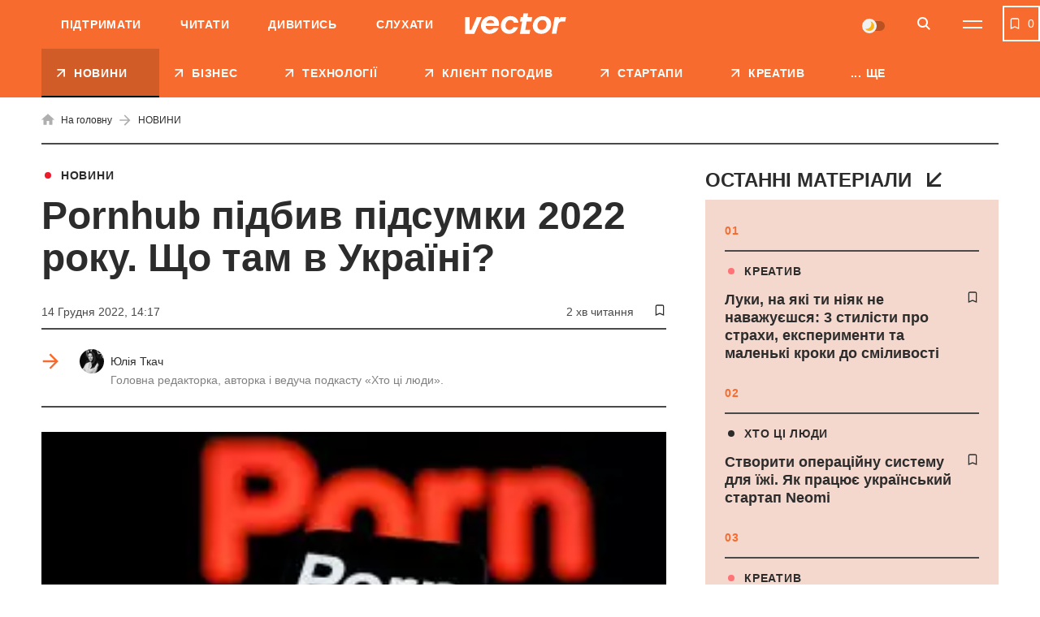

--- FILE ---
content_type: text/html; charset=UTF-8
request_url: https://vctr.media/ua/pornhub-pidbyv-pidsumky-2022-shho-tam-v-ukrayini-164956/
body_size: 35013
content:

<!DOCTYPE html>
<html lang="uk">
<head>
	<meta charset="UTF-8">
	<meta name="viewport" content="width=device-width, initial-scale=1.0, minimum-scale=1.0, maximum-scale=1.0, user-scalable=0">
	<link rel="icon" type="image/ico" href="https://vctr.media/wp-content/themes/vctr-two/img/favicon.ico">

                        <!-- Google Tag Manager -->
            <script>(function(w,d,s,l,i){w[l]=w[l]||[];w[l].push({'gtm.start':
            new Date().getTime(),event:'gtm.js'});var f=d.getElementsByTagName(s)[0],
            j=d.createElement(s),dl=l!='dataLayer'?'&l='+l:'';j.async=true;j.src=
            'https://www.googletagmanager.com/gtm.js?id='+i+dl;f.parentNode.insertBefore(j,f);
            })(window,document,'script','dataLayer','GTM-NLGB8M9');</script>
            <!-- End Google Tag Manager -->
            
    <link rel="preload" href="https://vctr.media/wp-content/themes/vctr-two/fonts/Gramatika/Gramatika-Regular.ttf" as="font" type="font/ttf" crossorigin="anonymous">
    <link rel="preload" href="https://vctr.media/wp-content/themes/vctr-two/fonts/TTFirsNeue/TTFirsNeue-DemiBold.ttf" as="font" type="font/ttf" crossorigin="anonymous">
    <link rel="preload" href="https://vctr.media/wp-content/themes/vctr-two/fonts/TTFirsNeue/TTFirsNeue-Bold.ttf" as="font" type="font/ttf" crossorigin="anonymous">

    <meta name='robots' content='index, follow, max-image-preview:large, max-snippet:-1, max-video-preview:-1' />

	<!-- This site is optimized with the Yoast SEO plugin v23.5 - https://yoast.com/wordpress/plugins/seo/ -->
	<title>Pornhub підбив підсумки 2022 року. Що там в Україні? | Vector</title>
	<meta name="description" content="Сервіс Pornhub опублікував щорічний огляд тенденцій з 2022 року. Україна увійшла в топ-20 країн за трафіком на Pornhub за 2022 рік." />
	<link rel="canonical" href="https://vctr.media/ua/pornhub-pidbyv-pidsumky-2022-shho-tam-v-ukrayini-164956/" />
	<meta property="og:type" content="article" />
	<meta property="og:title" content="Pornhub підбив підсумки 2022 року. Що там в Україні?" />
	<meta property="og:description" content="Сервіс Pornhub опублікував щорічний огляд тенденцій з 2022 року. Україна увійшла в топ-20 країн за трафіком на Pornhub за 2022 рік." />
	<meta property="og:url" content="https://vctr.media/ua/pornhub-pidbyv-pidsumky-2022-shho-tam-v-ukrayini-164956/" />
	<meta property="og:site_name" content="Vector" />
	<meta property="article:author" content="https://www.facebook.com/yulia.tkach.56" />
	<meta property="article:published_time" content="2022-12-14T12:17:00+00:00" />
	<meta property="article:modified_time" content="2022-12-14T12:38:32+00:00" />
	<meta property="og:image" content="https://vctr.media/wp-content/uploads/2022/12/vctr.media-1671015042.jpeg" />
	<meta property="og:image:width" content="1200" />
	<meta property="og:image:height" content="628" />
	<meta property="og:image:type" content="image/jpeg" />
	<meta name="author" content="Юлія Ткач" />
	<meta name="twitter:card" content="summary_large_image" />
	<!-- / Yoast SEO plugin. -->


<link rel='dns-prefetch' href='//cdnjs.cloudflare.com' />
<link rel="alternate" type="application/rss+xml" title="Vector &raquo; стрічка" href="https://vctr.media/ua/feed/" />
<script type="text/javascript">
/* <![CDATA[ */
window._wpemojiSettings = {"baseUrl":"https:\/\/s.w.org\/images\/core\/emoji\/14.0.0\/72x72\/","ext":".png","svgUrl":"https:\/\/s.w.org\/images\/core\/emoji\/14.0.0\/svg\/","svgExt":".svg","source":{"concatemoji":"https:\/\/vctr.media\/wp-includes\/js\/wp-emoji-release.min.js?ver=6.4.7"}};
/*! This file is auto-generated */
!function(i,n){var o,s,e;function c(e){try{var t={supportTests:e,timestamp:(new Date).valueOf()};sessionStorage.setItem(o,JSON.stringify(t))}catch(e){}}function p(e,t,n){e.clearRect(0,0,e.canvas.width,e.canvas.height),e.fillText(t,0,0);var t=new Uint32Array(e.getImageData(0,0,e.canvas.width,e.canvas.height).data),r=(e.clearRect(0,0,e.canvas.width,e.canvas.height),e.fillText(n,0,0),new Uint32Array(e.getImageData(0,0,e.canvas.width,e.canvas.height).data));return t.every(function(e,t){return e===r[t]})}function u(e,t,n){switch(t){case"flag":return n(e,"\ud83c\udff3\ufe0f\u200d\u26a7\ufe0f","\ud83c\udff3\ufe0f\u200b\u26a7\ufe0f")?!1:!n(e,"\ud83c\uddfa\ud83c\uddf3","\ud83c\uddfa\u200b\ud83c\uddf3")&&!n(e,"\ud83c\udff4\udb40\udc67\udb40\udc62\udb40\udc65\udb40\udc6e\udb40\udc67\udb40\udc7f","\ud83c\udff4\u200b\udb40\udc67\u200b\udb40\udc62\u200b\udb40\udc65\u200b\udb40\udc6e\u200b\udb40\udc67\u200b\udb40\udc7f");case"emoji":return!n(e,"\ud83e\udef1\ud83c\udffb\u200d\ud83e\udef2\ud83c\udfff","\ud83e\udef1\ud83c\udffb\u200b\ud83e\udef2\ud83c\udfff")}return!1}function f(e,t,n){var r="undefined"!=typeof WorkerGlobalScope&&self instanceof WorkerGlobalScope?new OffscreenCanvas(300,150):i.createElement("canvas"),a=r.getContext("2d",{willReadFrequently:!0}),o=(a.textBaseline="top",a.font="600 32px Arial",{});return e.forEach(function(e){o[e]=t(a,e,n)}),o}function t(e){var t=i.createElement("script");t.src=e,t.defer=!0,i.head.appendChild(t)}"undefined"!=typeof Promise&&(o="wpEmojiSettingsSupports",s=["flag","emoji"],n.supports={everything:!0,everythingExceptFlag:!0},e=new Promise(function(e){i.addEventListener("DOMContentLoaded",e,{once:!0})}),new Promise(function(t){var n=function(){try{var e=JSON.parse(sessionStorage.getItem(o));if("object"==typeof e&&"number"==typeof e.timestamp&&(new Date).valueOf()<e.timestamp+604800&&"object"==typeof e.supportTests)return e.supportTests}catch(e){}return null}();if(!n){if("undefined"!=typeof Worker&&"undefined"!=typeof OffscreenCanvas&&"undefined"!=typeof URL&&URL.createObjectURL&&"undefined"!=typeof Blob)try{var e="postMessage("+f.toString()+"("+[JSON.stringify(s),u.toString(),p.toString()].join(",")+"));",r=new Blob([e],{type:"text/javascript"}),a=new Worker(URL.createObjectURL(r),{name:"wpTestEmojiSupports"});return void(a.onmessage=function(e){c(n=e.data),a.terminate(),t(n)})}catch(e){}c(n=f(s,u,p))}t(n)}).then(function(e){for(var t in e)n.supports[t]=e[t],n.supports.everything=n.supports.everything&&n.supports[t],"flag"!==t&&(n.supports.everythingExceptFlag=n.supports.everythingExceptFlag&&n.supports[t]);n.supports.everythingExceptFlag=n.supports.everythingExceptFlag&&!n.supports.flag,n.DOMReady=!1,n.readyCallback=function(){n.DOMReady=!0}}).then(function(){return e}).then(function(){var e;n.supports.everything||(n.readyCallback(),(e=n.source||{}).concatemoji?t(e.concatemoji):e.wpemoji&&e.twemoji&&(t(e.twemoji),t(e.wpemoji)))}))}((window,document),window._wpemojiSettings);
/* ]]> */
</script>
<style id='wp-emoji-styles-inline-css' type='text/css'>

	img.wp-smiley, img.emoji {
		display: inline !important;
		border: none !important;
		box-shadow: none !important;
		height: 1em !important;
		width: 1em !important;
		margin: 0 0.07em !important;
		vertical-align: -0.1em !important;
		background: none !important;
		padding: 0 !important;
	}
</style>
<style id='classic-theme-styles-inline-css' type='text/css'>
/*! This file is auto-generated */
.wp-block-button__link{color:#fff;background-color:#32373c;border-radius:9999px;box-shadow:none;text-decoration:none;padding:calc(.667em + 2px) calc(1.333em + 2px);font-size:1.125em}.wp-block-file__button{background:#32373c;color:#fff;text-decoration:none}
</style>
<style id='global-styles-inline-css' type='text/css'>
body{--wp--preset--color--black: #000000;--wp--preset--color--cyan-bluish-gray: #abb8c3;--wp--preset--color--white: #ffffff;--wp--preset--color--pale-pink: #f78da7;--wp--preset--color--vivid-red: #cf2e2e;--wp--preset--color--luminous-vivid-orange: #ff6900;--wp--preset--color--luminous-vivid-amber: #fcb900;--wp--preset--color--light-green-cyan: #7bdcb5;--wp--preset--color--vivid-green-cyan: #00d084;--wp--preset--color--pale-cyan-blue: #8ed1fc;--wp--preset--color--vivid-cyan-blue: #0693e3;--wp--preset--color--vivid-purple: #9b51e0;--wp--preset--gradient--vivid-cyan-blue-to-vivid-purple: linear-gradient(135deg,rgba(6,147,227,1) 0%,rgb(155,81,224) 100%);--wp--preset--gradient--light-green-cyan-to-vivid-green-cyan: linear-gradient(135deg,rgb(122,220,180) 0%,rgb(0,208,130) 100%);--wp--preset--gradient--luminous-vivid-amber-to-luminous-vivid-orange: linear-gradient(135deg,rgba(252,185,0,1) 0%,rgba(255,105,0,1) 100%);--wp--preset--gradient--luminous-vivid-orange-to-vivid-red: linear-gradient(135deg,rgba(255,105,0,1) 0%,rgb(207,46,46) 100%);--wp--preset--gradient--very-light-gray-to-cyan-bluish-gray: linear-gradient(135deg,rgb(238,238,238) 0%,rgb(169,184,195) 100%);--wp--preset--gradient--cool-to-warm-spectrum: linear-gradient(135deg,rgb(74,234,220) 0%,rgb(151,120,209) 20%,rgb(207,42,186) 40%,rgb(238,44,130) 60%,rgb(251,105,98) 80%,rgb(254,248,76) 100%);--wp--preset--gradient--blush-light-purple: linear-gradient(135deg,rgb(255,206,236) 0%,rgb(152,150,240) 100%);--wp--preset--gradient--blush-bordeaux: linear-gradient(135deg,rgb(254,205,165) 0%,rgb(254,45,45) 50%,rgb(107,0,62) 100%);--wp--preset--gradient--luminous-dusk: linear-gradient(135deg,rgb(255,203,112) 0%,rgb(199,81,192) 50%,rgb(65,88,208) 100%);--wp--preset--gradient--pale-ocean: linear-gradient(135deg,rgb(255,245,203) 0%,rgb(182,227,212) 50%,rgb(51,167,181) 100%);--wp--preset--gradient--electric-grass: linear-gradient(135deg,rgb(202,248,128) 0%,rgb(113,206,126) 100%);--wp--preset--gradient--midnight: linear-gradient(135deg,rgb(2,3,129) 0%,rgb(40,116,252) 100%);--wp--preset--font-size--small: 13px;--wp--preset--font-size--medium: 20px;--wp--preset--font-size--large: 36px;--wp--preset--font-size--x-large: 42px;--wp--preset--spacing--20: 0.44rem;--wp--preset--spacing--30: 0.67rem;--wp--preset--spacing--40: 1rem;--wp--preset--spacing--50: 1.5rem;--wp--preset--spacing--60: 2.25rem;--wp--preset--spacing--70: 3.38rem;--wp--preset--spacing--80: 5.06rem;--wp--preset--shadow--natural: 6px 6px 9px rgba(0, 0, 0, 0.2);--wp--preset--shadow--deep: 12px 12px 50px rgba(0, 0, 0, 0.4);--wp--preset--shadow--sharp: 6px 6px 0px rgba(0, 0, 0, 0.2);--wp--preset--shadow--outlined: 6px 6px 0px -3px rgba(255, 255, 255, 1), 6px 6px rgba(0, 0, 0, 1);--wp--preset--shadow--crisp: 6px 6px 0px rgba(0, 0, 0, 1);}:where(.is-layout-flex){gap: 0.5em;}:where(.is-layout-grid){gap: 0.5em;}body .is-layout-flow > .alignleft{float: left;margin-inline-start: 0;margin-inline-end: 2em;}body .is-layout-flow > .alignright{float: right;margin-inline-start: 2em;margin-inline-end: 0;}body .is-layout-flow > .aligncenter{margin-left: auto !important;margin-right: auto !important;}body .is-layout-constrained > .alignleft{float: left;margin-inline-start: 0;margin-inline-end: 2em;}body .is-layout-constrained > .alignright{float: right;margin-inline-start: 2em;margin-inline-end: 0;}body .is-layout-constrained > .aligncenter{margin-left: auto !important;margin-right: auto !important;}body .is-layout-constrained > :where(:not(.alignleft):not(.alignright):not(.alignfull)){max-width: var(--wp--style--global--content-size);margin-left: auto !important;margin-right: auto !important;}body .is-layout-constrained > .alignwide{max-width: var(--wp--style--global--wide-size);}body .is-layout-flex{display: flex;}body .is-layout-flex{flex-wrap: wrap;align-items: center;}body .is-layout-flex > *{margin: 0;}body .is-layout-grid{display: grid;}body .is-layout-grid > *{margin: 0;}:where(.wp-block-columns.is-layout-flex){gap: 2em;}:where(.wp-block-columns.is-layout-grid){gap: 2em;}:where(.wp-block-post-template.is-layout-flex){gap: 1.25em;}:where(.wp-block-post-template.is-layout-grid){gap: 1.25em;}.has-black-color{color: var(--wp--preset--color--black) !important;}.has-cyan-bluish-gray-color{color: var(--wp--preset--color--cyan-bluish-gray) !important;}.has-white-color{color: var(--wp--preset--color--white) !important;}.has-pale-pink-color{color: var(--wp--preset--color--pale-pink) !important;}.has-vivid-red-color{color: var(--wp--preset--color--vivid-red) !important;}.has-luminous-vivid-orange-color{color: var(--wp--preset--color--luminous-vivid-orange) !important;}.has-luminous-vivid-amber-color{color: var(--wp--preset--color--luminous-vivid-amber) !important;}.has-light-green-cyan-color{color: var(--wp--preset--color--light-green-cyan) !important;}.has-vivid-green-cyan-color{color: var(--wp--preset--color--vivid-green-cyan) !important;}.has-pale-cyan-blue-color{color: var(--wp--preset--color--pale-cyan-blue) !important;}.has-vivid-cyan-blue-color{color: var(--wp--preset--color--vivid-cyan-blue) !important;}.has-vivid-purple-color{color: var(--wp--preset--color--vivid-purple) !important;}.has-black-background-color{background-color: var(--wp--preset--color--black) !important;}.has-cyan-bluish-gray-background-color{background-color: var(--wp--preset--color--cyan-bluish-gray) !important;}.has-white-background-color{background-color: var(--wp--preset--color--white) !important;}.has-pale-pink-background-color{background-color: var(--wp--preset--color--pale-pink) !important;}.has-vivid-red-background-color{background-color: var(--wp--preset--color--vivid-red) !important;}.has-luminous-vivid-orange-background-color{background-color: var(--wp--preset--color--luminous-vivid-orange) !important;}.has-luminous-vivid-amber-background-color{background-color: var(--wp--preset--color--luminous-vivid-amber) !important;}.has-light-green-cyan-background-color{background-color: var(--wp--preset--color--light-green-cyan) !important;}.has-vivid-green-cyan-background-color{background-color: var(--wp--preset--color--vivid-green-cyan) !important;}.has-pale-cyan-blue-background-color{background-color: var(--wp--preset--color--pale-cyan-blue) !important;}.has-vivid-cyan-blue-background-color{background-color: var(--wp--preset--color--vivid-cyan-blue) !important;}.has-vivid-purple-background-color{background-color: var(--wp--preset--color--vivid-purple) !important;}.has-black-border-color{border-color: var(--wp--preset--color--black) !important;}.has-cyan-bluish-gray-border-color{border-color: var(--wp--preset--color--cyan-bluish-gray) !important;}.has-white-border-color{border-color: var(--wp--preset--color--white) !important;}.has-pale-pink-border-color{border-color: var(--wp--preset--color--pale-pink) !important;}.has-vivid-red-border-color{border-color: var(--wp--preset--color--vivid-red) !important;}.has-luminous-vivid-orange-border-color{border-color: var(--wp--preset--color--luminous-vivid-orange) !important;}.has-luminous-vivid-amber-border-color{border-color: var(--wp--preset--color--luminous-vivid-amber) !important;}.has-light-green-cyan-border-color{border-color: var(--wp--preset--color--light-green-cyan) !important;}.has-vivid-green-cyan-border-color{border-color: var(--wp--preset--color--vivid-green-cyan) !important;}.has-pale-cyan-blue-border-color{border-color: var(--wp--preset--color--pale-cyan-blue) !important;}.has-vivid-cyan-blue-border-color{border-color: var(--wp--preset--color--vivid-cyan-blue) !important;}.has-vivid-purple-border-color{border-color: var(--wp--preset--color--vivid-purple) !important;}.has-vivid-cyan-blue-to-vivid-purple-gradient-background{background: var(--wp--preset--gradient--vivid-cyan-blue-to-vivid-purple) !important;}.has-light-green-cyan-to-vivid-green-cyan-gradient-background{background: var(--wp--preset--gradient--light-green-cyan-to-vivid-green-cyan) !important;}.has-luminous-vivid-amber-to-luminous-vivid-orange-gradient-background{background: var(--wp--preset--gradient--luminous-vivid-amber-to-luminous-vivid-orange) !important;}.has-luminous-vivid-orange-to-vivid-red-gradient-background{background: var(--wp--preset--gradient--luminous-vivid-orange-to-vivid-red) !important;}.has-very-light-gray-to-cyan-bluish-gray-gradient-background{background: var(--wp--preset--gradient--very-light-gray-to-cyan-bluish-gray) !important;}.has-cool-to-warm-spectrum-gradient-background{background: var(--wp--preset--gradient--cool-to-warm-spectrum) !important;}.has-blush-light-purple-gradient-background{background: var(--wp--preset--gradient--blush-light-purple) !important;}.has-blush-bordeaux-gradient-background{background: var(--wp--preset--gradient--blush-bordeaux) !important;}.has-luminous-dusk-gradient-background{background: var(--wp--preset--gradient--luminous-dusk) !important;}.has-pale-ocean-gradient-background{background: var(--wp--preset--gradient--pale-ocean) !important;}.has-electric-grass-gradient-background{background: var(--wp--preset--gradient--electric-grass) !important;}.has-midnight-gradient-background{background: var(--wp--preset--gradient--midnight) !important;}.has-small-font-size{font-size: var(--wp--preset--font-size--small) !important;}.has-medium-font-size{font-size: var(--wp--preset--font-size--medium) !important;}.has-large-font-size{font-size: var(--wp--preset--font-size--large) !important;}.has-x-large-font-size{font-size: var(--wp--preset--font-size--x-large) !important;}
.wp-block-navigation a:where(:not(.wp-element-button)){color: inherit;}
:where(.wp-block-post-template.is-layout-flex){gap: 1.25em;}:where(.wp-block-post-template.is-layout-grid){gap: 1.25em;}
:where(.wp-block-columns.is-layout-flex){gap: 2em;}:where(.wp-block-columns.is-layout-grid){gap: 2em;}
.wp-block-pullquote{font-size: 1.5em;line-height: 1.6;}
</style>
<link rel='stylesheet' id='style-css' href='https://vctr.media/wp-content/themes/vctr-two/dist/css/style.css?ver=1766577841' type='text/css' media='all' />
<link rel='stylesheet' id='ai-player-style-css' href='https://vctr.media/wp-content/mu-plugins/ai-player/dist/css/style.css?ver=1758184698' type='text/css' media='all' />
<link rel='stylesheet' id='font-Fixel_Text-css' href='https://vctr.media/wp-content/themes/vctr-two/fonts/FixelText/stylesheet.css' type='text/css' media='all' />
<!--n2css--><!--n2js--><script type="text/javascript" id="theme-redirects-js-extra">
/* <![CDATA[ */
var redirect_settings = {"redirect_url":"https:\/\/vctr.media\/ua\/pornhub-pidbyv-pidsumky-2022-shho-tam-v-ukrayini-164956\/","current_lang":"ua","array_languages":{"ru":{"id":1196,"order":0,"slug":"ru","locale":"ru","name":"\u0420\u0443\u0441\u0441\u043a\u0438\u0439","url":"https:\/\/vctr.media\/","flag":"https:\/\/vctr.media\/wp-content\/plugins\/polylang-pro\/vendor\/wpsyntex\/polylang\/flags\/ru.png","current_lang":false,"no_translation":true,"classes":["lang-item","lang-item-1196","lang-item-ru","no-translation","lang-item-first"],"link_classes":[]},"ua":{"id":1199,"order":0,"slug":"ua","locale":"uk","name":"\u0423\u043a\u0440\u0430\u0457\u043d\u0441\u044c\u043a\u0430","url":"https:\/\/vctr.media\/ua\/pornhub-pidbyv-pidsumky-2022-shho-tam-v-ukrayini-164956\/","flag":"https:\/\/vctr.media\/wp-content\/plugins\/polylang-pro\/vendor\/wpsyntex\/polylang\/flags\/ua.png","current_lang":true,"no_translation":false,"classes":["lang-item","lang-item-1199","lang-item-ua","current-lang"],"link_classes":[]},"en":{"id":40380,"order":2,"slug":"en","locale":"en-GB","name":"English","url":"https:\/\/vctr.media\/en\/","flag":"https:\/\/vctr.media\/wp-content\/plugins\/polylang-pro\/vendor\/wpsyntex\/polylang\/flags\/gb.png","current_lang":false,"no_translation":true,"classes":["lang-item","lang-item-40380","lang-item-en","no-translation"],"link_classes":[]}}};
/* ]]> */
</script>
<script type="text/javascript" src="https://vctr.media/wp-content/themes/vctr-two/dist/js/redirect.js?ver=1766577841" id="theme-redirects-js"></script>
<link rel="https://api.w.org/" href="https://vctr.media/wp-json/" /><link rel="alternate" type="application/json" href="https://vctr.media/wp-json/wp/v2/posts/164956" /><link rel="EditURI" type="application/rsd+xml" title="RSD" href="https://vctr.media/xmlrpc.php?rsd" />
<meta name="generator" content="WordPress 6.4.7" />
<link rel="alternate" type="application/json+oembed" href="https://vctr.media/wp-json/oembed/1.0/embed?url=https%3A%2F%2Fvctr.media%2Fua%2Fpornhub-pidbyv-pidsumky-2022-shho-tam-v-ukrayini-164956%2F" />
<link rel="alternate" type="text/xml+oembed" href="https://vctr.media/wp-json/oembed/1.0/embed?url=https%3A%2F%2Fvctr.media%2Fua%2Fpornhub-pidbyv-pidsumky-2022-shho-tam-v-ukrayini-164956%2F&#038;format=xml" />
<script>document.createElement( "picture" );if(!window.HTMLPictureElement && document.addEventListener) {window.addEventListener("DOMContentLoaded", function() {var s = document.createElement("script");s.src = "https://vctr.media/wp-content/plugins/webp-express/js/picturefill.min.js";document.body.appendChild(s);});}</script>
		<script>
		(function(h,o,t,j,a,r){
			h.hj=h.hj||function(){(h.hj.q=h.hj.q||[]).push(arguments)};
			h._hjSettings={hjid:2592532,hjsv:5};
			a=o.getElementsByTagName('head')[0];
			r=o.createElement('script');r.async=1;
			r.src=t+h._hjSettings.hjid+j+h._hjSettings.hjsv;
			a.appendChild(r);
		})(window,document,'//static.hotjar.com/c/hotjar-','.js?sv=');
		</script>
		<script type="text/javascript">
(function(c,l,a,r,i,t,y){
c[a]=c[a]||function(){(c[a].q=c[a].q||[]).push(arguments)};
t=l.createElement(r);t.async=1;t.src="https://www.clarity.ms/tag/"+i;
y=l.getElementsByTagName(r)[0];y.parentNode.insertBefore(t,y);
})(window, document, "clarity", "script", "m4n9g2n8tu");
</script><meta property="og:locale" content="uk-UA" />
<link rel="amphtml" href="https://vctr.media/ua/pornhub-pidbyv-pidsumky-2022-shho-tam-v-ukrayini-164956/amp/" />
<link rel="preload" as="image" href="https://vctr.media/wp-content/webp-express/webp-images/uploads/2022/12/vctr.media-1671015014.jpeg.webp"><link rel="icon" href="https://vctr.media/wp-content/uploads/2022/02/vctr.media-1645112627-32x32.png" sizes="32x32" />
<link rel="icon" href="https://vctr.media/wp-content/uploads/2022/02/vctr.media-1645112627-192x192.png" sizes="192x192" />
<link rel="apple-touch-icon" href="https://vctr.media/wp-content/uploads/2022/02/vctr.media-1645112627-180x180.png" />
<meta name="msapplication-TileImage" content="https://vctr.media/wp-content/uploads/2022/02/vctr.media-1645112627-270x270.png" />
<script type="application/ld+json">
{
  "@context": "https://schema.org",
  "@type": "NewsMediaOrganization",
  "name": "Vector",
  "url": "https://vctr.media/ua",
  "logo": "",
  "sameAs": [
    "https://www.facebook.com/vctr.group/",
    "https://www.instagram.com/vctr.media/",
    "https://www.youtube.com/channel/UC8q_A0kMmEdK67J_cWeCkpw"
  ]
}
</script>


            <!-- Microdata for articles -->
    <script type="application/ld+json">
        {
            "@context": "http://schema.org",
            "@type": "Article",
            "headline": "Pornhub підбив підсумки 2022 року. Що там в Україні?",
            "description": "Pornhub&nbsp;опублікував щорічний огляд трендів на платформі.&nbsp;Ми вибрали головне. Як минув 2022 рік на Pornhub Найчастіше на Pornhub шукали: Найпопулярніші порнозірки: Де найдовше дивляться порно: 2022 року жінки провели на сайті на 6 секунд більше у порівнянні з чоловіками. Покоління Z майже на хвилину швидші за користувачів, яким понад 55. Найпопулярніші категорії на сайті: А так",
            "name": "Pornhub підбив підсумки 2022 року. Що там в Україні? | Vector",
            "url": "https://vctr.media/ua/pornhub-pidbyv-pidsumky-2022-shho-tam-v-ukrayini-164956/",
            "mainEntityOfPage": {
                "@type": "WebPage",
                "@id": "https://vctr.media/ua/pornhub-pidbyv-pidsumky-2022-shho-tam-v-ukrayini-164956/"
            },
            "datePublished": "2022-12-14T14:17+2:00",
            "dateModified": "2022-12-14T14:38+2:00",
            "author": {
                "@type": "Person",
                "name": "Юлія Ткач",
                "url": "https://vctr.media/ua/author/yulia-tkach/",
                "email": "tkach@vctr.media",
                "knowsAbout": "Головна редакторка Vector. У медіа-сфері з 2018-го. Майже 4 роки працювала в одному з найбільших медіа-холдингів України 1+1 media: починала свій шлях у відділі аналітики. як стажер групи новинного контенту. 2021-2022 рр. - кореспондент ТСН. В команді Vector з осені 2022-го, за 2 роки виросла від новинаря до шеф-редактора. Керую редакцією, розвиваю рубрику «Хто ці люди» та веду однойменний подкаст, про українську стартап-екосистему та підприємців нової генерації. 2022-2023 — Research Assistant корепондента американського ТІМЕ Саймона Шустера, книга «The Showman». Спікер, модератор публічних заходів, паблік-токів на тему медіа-менеджменту, інвестицій, взаємодії медіа та піару. 

Ментор програми uBoost — освітньої платформи, яка допомагає підліткам з малих міст та прифронтових територій реалізувати свій потенціал, отримати підприємницькі навички та спробувати себе у бізнесі.

Закінчила Київський національний торговельно-економічний університет. Маю дві вищі освіти — за спеціальностями Журналістика та Менеджмент.",
                "sameAs": [
                                        ]
                },
            "publisher": {
                "@type": "Organization",
                "name": "Vector",
                "logo": {
                    "@type": "ImageObject",
                    "url": ""
                }
            },
            "articleSection": "НОВИНИ",
            "articleBody": "Pornhub&nbsp;опублікував щорічний огляд трендів на платформі.&nbsp;Ми вибрали головне.



Як минув 2022 рік на Pornhub



Найчастіше на Pornhub шукали:







Найпопулярніші порнозірки:







Де найдовше дивляться порно:







2022 року жінки провели на сайті на 6 секунд більше у порівнянні з чоловіками. Покоління Z майже на хвилину швидші за користувачів, яким понад 55.



Найпопулярніші категорії на сайті:







А так виглядають найпопулярніші категорії за гендером:







Найпопулярніші категорії гей-порно:







Які дані щодо України



Україна увійшла в топ-20 країн за трафіком на Pornhub за 2022 рік. Порівняно з минулим роком вона опустилася на дві позиції. На топ-20 країн припадає 79,3% щоденного трафіку сервісу.







За рік в Україні зросла кількість запитів «лесби», «milf», «anime» та «жестко». Вони увійшли до топ-5 найпопулярніших у нашій країні. Минулого року найпопулярнішим був запит «русское домашнее». 2022-го він втратив шість позицій. Натомість «українське порно» піднялося в рейтингу на 84 позиції. 



Україна була єдиною країною з першої двадцятки, у якій категорія «reality» мала найбільшу популярність, за нею йшли «threesome» та «milf».",
            "image": [
                "http://vctr.media/wp-content/uploads/2022/12/vctr.media-1671015014.jpeg",
"http://vctr.media/wp-content/uploads/2022/12/vctr.media-1671016797.png",
"http://vctr.media/wp-content/uploads/2022/12/vctr.media-1671017639.png",
"http://vctr.media/wp-content/uploads/2022/12/vctr.media-1671018182.png",
"http://vctr.media/wp-content/uploads/2022/12/vctr.media-1671018608.png",
"http://vctr.media/wp-content/uploads/2022/12/vctr.media-1671018743.png",
"http://vctr.media/wp-content/uploads/2022/12/vctr.media-1671018940.png",
"http://vctr.media/wp-content/uploads/2022/12/vctr.media-1671019049.png"            ]
        }
    </script>
    <!-- json breadcrumbs-->
    <script type="application/ld+json">
    [
            {
            "@context": "https://schema.org/", 
            "@type": "BreadcrumbList", 
            "itemListElement": [
                {
                    "@type": "ListItem",
                    "position": 1, 
                    "name": "Головна сторінка",
                    "item": "https://vctr.media/ua"  
                },{
                    "@type": "ListItem",
                    "position": 2, 
                    "name": "НОВИНИ",
                    "item": "https://vctr.media/ua/category/news/"  
                },{
                    "@type": "ListItem",
                    "position": 3, 
                    "name": "Pornhub підбив підсумки 2022 року. Що там в Україні?",
                    "item": "https://vctr.media/ua/pornhub-pidbyv-pidsumky-2022-shho-tam-v-ukrayini-164956/"  
                }
            ]
        }        ]
    </script>







        
    <!-- AdSense -->
    <script async src="https://pagead2.googlesyndication.com/pagead/js/adsbygoogle.js?client=ca-pub-2839574499922997"
     crossorigin="anonymous"></script>
     
    <!-- SendPulse push -->
    <script charset="UTF-8" src="//web.webpushs.com/js/push/9b10d2fef01534a5915b3fae87b9f3a0_1.js" async></script>

    <style>
        #body .fancybox__container {
            --fancybox-bg: rgba(0, 0, 0, .5);
        }
    </style>
</head>

<body id="body"  class=" ">
                
    
    
                    <!-- Google Tag Manager (noscript) -->
            <noscript><iframe src="https://www.googletagmanager.com/ns.html?id=GTM-NLGB8M9"
            height="0" width="0" style="display:none;visibility:hidden"></iframe></noscript>
            <!-- End Google Tag Manager (noscript) -->
        
    
    <div class="header_banner" id="header_banner">
        <div class='banner-container'>
        <div data-banner='{"size":"320x100","location":"header-mobile","class":"show-mobile"}' style='height: 100px; width: 100%;' class='show-mobile banner-prepare js-banner-show'></div>
    </div>    </div>
	<header class="header pt__header" id="header">
		<div class="header-top">
			<div class="wrap">
                <nav class="main-menu"><ul id="menu-pre-header-ua" class="main-menu-list"><li id="menu-item-136170" class="menu-item menu-item-type-post_type menu-item-object-post menu-item-136170"><a href="https://vctr.media/ua/support-vector-135759/">Підтримати</a></li>
<li id="menu-item-86635" class="menu-item menu-item-type-custom menu-item-object-custom menu-item-86635"><a href="/ua/">Читати</a></li>
<li id="menu-item-86637" class="menu-item menu-item-type-custom menu-item-object-custom menu-item-86637"><a href="https://www.youtube.com/channel/UC8q_A0kMmEdK67J_cWeCkpw">Дивитись</a></li>
<li id="menu-item-157183" class="menu-item menu-item-type-custom menu-item-object-custom menu-item-157183"><a href="https://vctr.media/ua/podcast/">Слухати</a></li>
</ul></nav>				<div class="header-top-container">
					<a href="https://vctr.media/ua/" class="logo">
                        
                        <img width="125" height="40" src="https://vctr.media/wp-content/themes/vctr-two/img/logo.svg" alt="Vector" class="logo-dark">

                        <img width="125" height="40" src="https://vctr.media/wp-content/themes/vctr-two/img/logo-dark.svg" alt="Vector" class="logo-light">
					</a>
					<div class="header-top-right-side">
                        <div class="theme-switch">
    <label>
        <input class="js-theme-switcher" type="checkbox" name="night-switcher[]" checked>
        <span class="switch-pointer">
            <span class="pointer"></span>
        </span>
    </label>
</div>						<button aria-label="Search" class="btn-icon btn-search" id="btn-search" type="button">
							<svg class="icon">
								<use xlink:href="https://vctr.media/wp-content/themes/vctr-two/img/icons/svgmap.svg#search" />
							</svg>
						</button>
                                                    <div class="lang-menu-container">
                                                            </div>
                        						<button aria-label="Menu" class="btn-menu" id="btn-menu" type="button">
							<span class="icon-line"></span>
							<span class="icon-line"></span>
						</button>
					</div>
				</div>
				
			</div>
		</div>
		<div class="header-search">	
			<div class="wrap">
				<form id="site-search" class="form-search" method="get" action="https://vctr.media/ua/">
					<button class="btn-form-search" type="submit">
						<svg class="icon">
							<use xlink:href="https://vctr.media/wp-content/themes/vctr-two/img/icons/svgmap.svg#search" />
						</svg>
					</button>
					<label class="label-search">
						<input id="site-search-input" required minlength="2" name="s" type="search" value="" placeholder="Що ви шукаєте?">
					</label>
				</form>
			</div>
		</div>
		<nav class="header-menu-dropdown">
			<div class="wrap">
				<div class="menu-row-container">
                    <ul id="menu-categories-ua" class="menu-row"><li id="menu-item-86671" class="menu-item menu-item-type-post_type menu-item-object-page menu-item-86671"><a href="https://vctr.media/ua/about/">Про нас</a></li>
<li id="menu-item-93255" class="menu-item menu-item-type-post_type menu-item-object-page menu-item-93255"><a href="https://vctr.media/ua/editorial-policy/">Редполітика</a></li>
<li id="menu-item-205712" class="menu-item menu-item-type-custom menu-item-object-custom menu-item-205712"><a href="https://vctr.media/ua/reklamodavczyam/">Рекламодавцям</a></li>
</ul>                    <div class="theme-switch">
    <label>
        <input class="js-theme-switcher" type="checkbox" name="night-switcher[]" checked>
        <span class="switch-pointer">
            <span class="pointer"></span>
        </span>
    </label>
</div>				</div>
				<div class="menu-space">
                    <ul id="menu-main-menu-ua" class="large-menu"><li id="menu-item-135577" class="menu-item menu-item-type-taxonomy menu-item-object-category current-post-ancestor current-menu-parent current-post-parent menu-item-135577"><a href="https://vctr.media/ua/category/news/"class="red-hover ">НОВИНИ</a></li>
<li id="menu-item-86627" class="menu-item menu-item-type-taxonomy menu-item-object-category menu-item-86627"><a href="https://vctr.media/ua/category/business/"class="sky-hover ">БІЗНЕС</a></li>
<li id="menu-item-86632" class="menu-item menu-item-type-taxonomy menu-item-object-category menu-item-86632"><a href="https://vctr.media/ua/category/tech/"class="purple-hover ">ТЕХНОЛОГІЇ</a></li>
<li id="menu-item-310617" class="menu-item menu-item-type-taxonomy menu-item-object-category menu-item-310617"><a href="https://vctr.media/ua/category/kliient-pohodyv/"class="">Клієнт погодив</a></li>
<li id="menu-item-86631" class="menu-item menu-item-type-taxonomy menu-item-object-category menu-item-86631"><a href="https://vctr.media/ua/category/startups/"class="green-hover ">СТАРТАПИ</a></li>
<li id="menu-item-86634" class="menu-item menu-item-type-taxonomy menu-item-object-category menu-item-86634"><a href="https://vctr.media/ua/category/creative/"class="coral-hover ">КРЕАТИВ</a></li>
<li id="menu-item-147389" class="menu-item menu-item-type-taxonomy menu-item-object-category menu-item-147389"><a href="https://vctr.media/ua/category/specials/"class="">СПЕЦПРОЄКТИ</a></li>
<li id="menu-item-187510" class="menu-item menu-item-type-custom menu-item-object-custom menu-item-187510"><a href="https://vctr.media/ua/podcast/"class="">ПОДКАСТИ</a></li>
<li id="menu-item-205716" class="menu-item menu-item-type-custom menu-item-object-custom menu-item-205716"><a href="https://vctr.media/ua/reklamodavczyam/"class="">Рекламодавцям</a></li>
<li id="menu-item-142576" class="menu-item menu-item-type-post_type menu-item-object-page menu-item-142576"><a href="https://vctr.media/ua/about/"class="">Про нас</a></li>
</ul><div class="secondary-menu secondary-menu-double"><ul id="menu-rubriki-ua" class="secondary-menu-col mobile-double"><li id="menu-item-134387" class="menu-item menu-item-type-taxonomy menu-item-object-category menu-item-134387"><a href="https://vctr.media/ua/category/liveyourbest/">Як жити</a></li>
<li id="menu-item-121881" class="menu-item menu-item-type-taxonomy menu-item-object-category menu-item-121881"><a href="https://vctr.media/ua/category/guides/">Як це зробити</a></li>
<li id="menu-item-121880" class="menu-item menu-item-type-taxonomy menu-item-object-category menu-item-121880"><a href="https://vctr.media/ua/category/howitworks/">Як вони працюють</a></li>
<li id="menu-item-121882" class="menu-item menu-item-type-taxonomy menu-item-object-category menu-item-121882"><a href="https://vctr.media/ua/category/explainer/">Як це працює</a></li>
<li id="menu-item-187500" class="menu-item menu-item-type-taxonomy menu-item-object-category menu-item-187500"><a href="https://vctr.media/ua/category/profile/">Як ви думаєте</a></li>
<li id="menu-item-121875" class="menu-item menu-item-type-taxonomy menu-item-object-category menu-item-121875"><a href="https://vctr.media/ua/category/experience/">Досвід і думки</a></li>
<li id="menu-item-121876" class="menu-item menu-item-type-taxonomy menu-item-object-category menu-item-121876"><a href="https://vctr.media/ua/category/whoisit/">Хто ці люди</a></li>
<li id="menu-item-121878" class="menu-item menu-item-type-taxonomy menu-item-object-category menu-item-121878"><a href="https://vctr.media/ua/category/fuss/">Що за шум</a></li>
<li id="menu-item-135768" class="menu-item menu-item-type-custom menu-item-object-custom menu-item-135768"><a href="https://vctr.media/ua/support-vector-135759/">Підтримайте Vector</a></li>
</ul></div>					

                    <div class="lang-social">
                        <ul id="lang-menu" class="languages lang-menu-mobile"><li><a class="active languages__item languages__item--current">ua</a></li></ul>
                        <div class="social-menu-block">
                            <div class="author_info">
                                <span class="h3">Ми <br/> в соцмережах</span>
                                <ul class="social-menu">
                                                                                    <li>
                                                    <a href="https://www.facebook.com/vctr.group/" target="_blank">
                                                        <svg class="icon">
                                                            <use xlink:href="https://vctr.media/wp-content/themes/vctr-two/img/icons/svgmap.svg#facebook" />
                                                        </svg>
                                                    </a>
                                                </li>
                                                                                            <li>
                                                    <a href="https://t.me/+gytnN6melGIwYzAy" target="_blank">
                                                        <svg class="icon">
                                                            <use xlink:href="https://vctr.media/wp-content/themes/vctr-two/img/icons/svgmap.svg#telegram" />
                                                        </svg>
                                                    </a>
                                                </li>
                                                                                            <li>
                                                    <a href="https://www.instagram.com/vctr.media/" target="_blank">
                                                        <svg class="icon">
                                                            <use xlink:href="https://vctr.media/wp-content/themes/vctr-two/img/icons/svgmap.svg#instagram" />
                                                        </svg>
                                                    </a>
                                                </li>
                                                                                            <li>
                                                    <a href="https://www.youtube.com/channel/UC8q_A0kMmEdK67J_cWeCkpw" target="_blank">
                                                        <svg class="icon">
                                                            <use xlink:href="https://vctr.media/wp-content/themes/vctr-two/img/icons/svgmap.svg#youtube" />
                                                        </svg>
                                                    </a>
                                                </li>
                                                                                            <li>
                                                    <a href="https://www.threads.com/@vctr.media" target="_blank">
                                                        <svg class="icon">
                                                            <use xlink:href="https://vctr.media/wp-content/themes/vctr-two/img/icons/svgmap.svg#threads" />
                                                        </svg>
                                                    </a>
                                                </li>
                                                                                            <li>
                                                    <a href="https://vctr.media/wp-content/uploads/rss.xml" target="_blank">
                                                        <svg class="icon">
                                                            <use xlink:href="https://vctr.media/wp-content/themes/vctr-two/img/icons/svgmap.svg#rss" />
                                                        </svg>
                                                    </a>
                                                </li>
                                                                            </ul>
                            </div>
                        </div>
                    </div>


				</div>
			</div>
		</nav>
		<div class="header-bottom">
            <div class="wrap"><ul id="menu-main-menu-ua-1" class="menu-category"><li class="menu-item menu-item-type-taxonomy menu-item-object-category current-post-ancestor current-menu-parent current-post-parent menu-item-135577"><a href="https://vctr.media/ua/category/news/"class=""><svg class="icon"><use xlink:href="https://vctr.media/wp-content/themes/vctr-two/img/icons/svgmap.svg#arrow-up" />
                        </svg><span class="small-title">НОВИНИ</span></a></li>
<li class="menu-item menu-item-type-taxonomy menu-item-object-category menu-item-86627"><a href="https://vctr.media/ua/category/business/"class=""><svg class="icon"><use xlink:href="https://vctr.media/wp-content/themes/vctr-two/img/icons/svgmap.svg#arrow-up" />
                        </svg><span class="small-title">БІЗНЕС</span></a></li>
<li class="menu-item menu-item-type-taxonomy menu-item-object-category menu-item-86632"><a href="https://vctr.media/ua/category/tech/"class=""><svg class="icon"><use xlink:href="https://vctr.media/wp-content/themes/vctr-two/img/icons/svgmap.svg#arrow-up" />
                        </svg><span class="small-title">ТЕХНОЛОГІЇ</span></a></li>
<li class="menu-item menu-item-type-taxonomy menu-item-object-category menu-item-310617"><a href="https://vctr.media/ua/category/kliient-pohodyv/"class=""><svg class="icon"><use xlink:href="https://vctr.media/wp-content/themes/vctr-two/img/icons/svgmap.svg#arrow-up" />
                        </svg><span class="small-title">Клієнт погодив</span></a></li>
<li class="menu-item menu-item-type-taxonomy menu-item-object-category menu-item-86631"><a href="https://vctr.media/ua/category/startups/"class=""><svg class="icon"><use xlink:href="https://vctr.media/wp-content/themes/vctr-two/img/icons/svgmap.svg#arrow-up" />
                        </svg><span class="small-title">СТАРТАПИ</span></a></li>
<li class="menu-item menu-item-type-taxonomy menu-item-object-category menu-item-86634"><a href="https://vctr.media/ua/category/creative/"class=""><svg class="icon"><use xlink:href="https://vctr.media/wp-content/themes/vctr-two/img/icons/svgmap.svg#arrow-up" />
                        </svg><span class="small-title">КРЕАТИВ</span></a></li>
<li class="menu-item menu-item-type-taxonomy menu-item-object-category menu-item-147389"><a href="https://vctr.media/ua/category/specials/"class=""><svg class="icon"><use xlink:href="https://vctr.media/wp-content/themes/vctr-two/img/icons/svgmap.svg#arrow-up" />
                        </svg><span class="small-title">СПЕЦПРОЄКТИ</span></a></li>
<li class="menu-item menu-item-type-custom menu-item-object-custom menu-item-187510"><a href="https://vctr.media/ua/podcast/"class=""><svg class="icon"><use xlink:href="https://vctr.media/wp-content/themes/vctr-two/img/icons/svgmap.svg#arrow-up" />
                        </svg><span class="small-title">ПОДКАСТИ</span></a></li>
<li class="menu-item menu-item-type-custom menu-item-object-custom menu-item-205716"><a href="https://vctr.media/ua/reklamodavczyam/"class=""><svg class="icon"><use xlink:href="https://vctr.media/wp-content/themes/vctr-two/img/icons/svgmap.svg#arrow-up" />
                        </svg><span class="small-title">Рекламодавцям</span></a></li>
<li class="menu-item menu-item-type-post_type menu-item-object-page menu-item-142576"><a href="https://vctr.media/ua/about/"class=""><svg class="icon"><use xlink:href="https://vctr.media/wp-content/themes/vctr-two/img/icons/svgmap.svg#arrow-up" />
                        </svg><span class="small-title">Про нас</span></a></li>
</ul></div>		</div>

        <div class="onboarding-pseudo bookmarks-control" id="bookmarks-control">
            <!-- can have class .bookmarks-empty, while .text has 0 -->
            <button aria-label="Bookmark" type="button" class="btn-bookmark-main" id="btn-bookmarks-amount">
                <svg class="icon">
                    <use xlink:href="https://vctr.media/wp-content/themes/vctr-two/img/icons/svgmap.svg#bookmark" />
                </svg>
                <span class="text" id="count-bookmarks-outer"></span>
            </button>
            <div class="bookmark-message hidden" id="bookmark-empty-message">
                <span class>
                    У вас ще немає збережених матеріалів                </span>
            </div>
            <div class="onboarding info-hover bookmark-onb">
                <div class="info-title">Збережені закладки</div>
                <div class="info-description">
                    <p>
                        Переглянути додані закладки можна тут.                    </p>
                    <div class="buttons">
                        <div class="next-onboarding btn-link btn-outline">Далі</div>
                        <div class="cancel-onboarding btn-link">Завершити</div>
                    </div>
                </div>
            </div>
        </div>
	</header>

    <input type="hidden" name="part-header-more__text" value="... Ще" readonly>

    <!-- <div class="header header-top-mobile">
        <div class="header-top">
			<div class="wrap">
                            </div>
        </div>
    </div> -->

	
    <div class="modal modal-bookmarks" id="modal-bookmarks">
    <div class="modal-dialog-block">
        <div class="modal-content modal-dialog">
            <button class="btn-close" type="button">
                <svg class="icon">
                    <use xlink:href="https://vctr.media/wp-content/themes/vctr-two/img/icons/svgmap.svg#close" />
                </svg>
            </button>
            <div class="modal-title">
                <svg class="icon">
                    <use xlink:href="https://vctr.media/wp-content/themes/vctr-two/img/icons/svgmap.svg#bookmark" />
                </svg>
                <span class="h3">
                    Закладки (<span id="count-bookmarks">3</span>)
                </span>
            </div>
            <span class="d-none load_text" id="load_bookmarks">Завантаження...</span>
            <div class="bookmarks-card-amount"><!-- JS contoller --></div>
            <div class="navigation-block">
                <button class="btn-arrow prev unactive" type="button">
                    <svg class="icon">
                        <use xlink:href="https://vctr.media/wp-content/themes/vctr-two/img/icons/svgmap.svg#arrow-side" />
                    </svg>
                </button>
                <div class="navigation-pages">
                    <span id="book_current_page" class="page-number">
                        <!-- JS contoller -->
                    </span>
                    <span class="page-separator">
                        /
                    </span>
                    <span id="book_max_page" class="page-number">
                        <!-- JS contoller -->
                    </span>
                </div>
                <button class="btn-arrow next" type="button">
                    <svg class="icon">
                        <use xlink:href="https://vctr.media/wp-content/themes/vctr-two/img/icons/svgmap.svg#arrow-side" />
                    </svg>
                </button>
            </div>
        </div>
    </div>
</div>

    <main class="main" id="lazy_load_posts" data-type="one-post">
		<div class="player-banner" data-player-banner>	
	<div class="player-banner__wrapper">
							<img class="player-banner__bg" src="https://vctr.media/wp-content/mu-plugins/ai-player/assets/img/banner/banner-bg.jpg" alt="preview">
							<img class="player-banner__bg player-banner__bg--mob" src="https://vctr.media/wp-content/mu-plugins/ai-player/assets/img/banner/banner-bg-mobile.jpg" alt="preview">
							<button aria-label="close button" class="player-banner__close" data-player-banner-close>
									<svg xmlns="http://www.w3.org/2000/svg" width="14" height="14" fill="none"><path d="M1.4 14 0 12.6 5.6 7 0 1.4 1.4 0 7 5.6 12.6 0 14 1.4 8.4 7l5.6 5.6-1.4 1.4L7 8.4 1.4 14Z" fill="#000"/></svg>
							</button>
							<div class="player-banner__content">
									<div class="player-banner__label">
											Нова функція									</div>
									<h2 class="player-banner__title">
											Слухай статті з Respeecher									</h2>
									<div class="player-banner__text">
											Нова функція дозволяє слухати статті в зручному форматі завдяки технології від Respeecher. Насолоджуйтесь контентом у будь-який час – у дорозі, під час тренувань або відпочинку.									</div>
									<div class="player-banner__image">
											<img src="https://vctr.media/wp-content/mu-plugins/ai-player/assets/img/banner/image.png" alt="preview">
									</div>
									<div class="player-banner__actions">
											<button aria-label="open player button" class="player-banner__button player-banner__button--open" data-player-toggle-button data-player-banner-close>
												<!-- data-player-banner-open -->
													Слухати зараз											</button>
											<button aria-label="close button" class="player-banner__button player-banner__button--close" data-player-banner-close>
													Можливо, потім											</button>
									</div>
							</div>
	</div>
</div>		<div style="display: none" class="mini-player" data-mini-player>
    <div class="mini-player__wrapper">
        <div class="mini-player__hide">
            <div class="mini-player__current current-track-mini" data-player-current-post></div>
            <button aria-label="player play-pause toggle" class="mini-player__play" data-player-play-toggle>
                <svg xmlns="http://www.w3.org/2000/svg" viewBox="0 0 64 64" fill="none">
                    <path d="M47 32 20 48V16l27 16Z" fill="#fff"/>
                </svg>
            </button>
        </div>
        <div class="mini-player__action">
            <button data-paragraph-play-button aria-label="open mini-player" class="mini-player__open">
                <svg class="icon" xmlns="http://www.w3.org/2000/svg" width="18" height="16" fill="none">
                    <path d="M16 9A7 7 0 0 0 2 9h4v7H0V9a9 9 0 0 1 18 0v7h-6V9h4Z" fill="#8B60FB"/>
                </svg>
            </button>
        </div>
				            <div class="social-share-block">
                <ul class="social-share-list" data-postid>
                    <li>
                        <a target="_block" href="https://www.facebook.com/sharer/sharer.php?u=" data-counter="0" data-social="facebook" class="social-share">
                            <span class="icon-circle">
                                <svg class="icon">
                                    <use xlink:href="https://vctr.media/wp-content/themes/vctr-two/img/icons/svgmap.svg#facebook"/>
                                </svg>
                            </span>
                            <span class="text counter">
                                                            </span>
                        </a>
                    </li>
                    <li>
                        <a target="_block" href="https://telegram.me/share/url?url=&text=" data-counter=" 0" data-social="telegram" class="social-share">
                            <span class="icon-circle">
                                <svg class="icon">
                                    <use xlink:href=" https://vctr.media/wp-content/themes/vctr-two/img/icons/svgmap.svg#telegram"/>
                                </svg>
                            </span>
                            <span class="text counter">
                                                            </span>
                        </a>
                    </li>
                    <li>
                        <a target="_block" href="http://twitter.com/share?text=&url=" data-counter="0" data-social="twitter" class="social-share">
                            <span class="icon-circle">
                                <svg class="icon">
                                    <use xlink:href="https://vctr.media/wp-content/themes/vctr-two/img/icons/svgmap.svg#twitter"/>
                                </svg>
                            </span>
                            <span class="text counter">
                                                            </span>
                        </a>
                    </li>
                    <li>
                        <a target="_block" href="whatsapp://send?text='" data-counter="0" data-social="whatsapp" data-action="share/whatsapp/share" class="social-share">
                            <span class="icon-circle">
                                <svg class="icon">
                                    <use xlink:href="https://vctr.media/wp-content/themes/vctr-two/img/icons/svgmap.svg#whatsapp"/>
                                </svg>
                            </span>
                            <span class="text counter">
                                                           </span>
                        </a>
                    </li>
                </ul>
                <button type="button" class="mini-player__social btn-social-share-open">
                    <svg class="icon">
                        <use xlink:href="https://vctr.media/wp-content/themes/vctr-two/img/icons/svgmap.svg#share" />
                    </svg>
                </button>
            </div>
        <!-- <button type="button" class="mini-player__social btn-social-share-open">
            <svg class="icon">
                <use xlink:href="https://vctr.media/wp-content/themes/vctr-two/img/icons/svgmap.svg#share" />
            </svg>
        </button> -->
    </div>
</div><div class="player-desktop" data-desctop-player>
			<div class="player-desktop__wrapper">
					<button aria-label='player play-pause toggle' class="player-desktop__toggle pc-button" data-player-play-toggle>
							<svg xmlns="http://www.w3.org/2000/svg" width="64" height="64" viewBox="0 0 64 64" fill="none">
									<path d="M47 32 20 48V16l27 16Z" fill="#fff"/>
							</svg>
					</button>
					<button aria-label='skip forward 30 seconds' class="player-desktop__forward pc-button" data-player-play-forward>
							<svg xmlns="http://www.w3.org/2000/svg" width="24" height="24" fill="none" viewBox="0 0 24 24">
									<path fill="#2C2C2C" d="M7.5 16v-1.5H10v-1H8.5v-1H10v-1H7.5V10h3c.3 0 .5.1.7.3.2.2.3.4.3.7v4c0 .3-.1.5-.3.7a1 1 0 0 1-.7.3h-3Zm6 0a1 1 0 0 1-.7-.3 1 1 0 0 1-.3-.7v-4c0-.3.1-.5.3-.7.2-.2.4-.3.7-.3h2c.3 0 .5.1.7.3.2.2.3.4.3.7v4c0 .3-.1.5-.3.7a1 1 0 0 1-.7.3h-2Zm.5-1.5h1v-3h-1v3ZM12 22a8.7 8.7 0 0 1-6.4-2.6A9.1 9.1 0 0 1 3 13a8.7 8.7 0 0 1 2.6-6.4A9.1 9.1 0 0 1 12 4h.2l-1.6-1.5L12 1l4 4-4 4-1.4-1.5L12.2 6H12a7 7 0 0 0-5 2c-1.3 1.4-2 3-2 5s.7 3.6 2 5c1.4 1.3 3 2 5 2s3.6-.7 5-2a7 7 0 0 0 2-5h2a8.7 8.7 0 0 1-2.6 6.4A9.1 9.1 0 0 1 12 22Z"/>
							</svg>
					</button>
					<div class="player-desktop__current" data-player-current-post>
							<audio data-player-audio preload="auto" playsinline></audio>
					</div>
					<input type="range" class="player-desktop__progress player-progress-line" value="0" name="progress line" step="1" data-player-progress>
					<span class="player-desktop__duration" data-player-duration>00:00</span>
					<span class="player-desktop__time" data-player-remained>00:00</span>

					<div class="player-desktop__volume volume-player-desktop">
							<button aria-label='volume toggle' class="volume-player-desktop__button pc-button">
									<svg xmlns="http://www.w3.org/2000/svg" width="25" height="24" fill="none" viewBox="0 0 25 24">
											<path fill="#000" d="M14.5 20.7v-2a6.9 6.9 0 0 0 5-6.7 6.9 6.9 0 0 0-5-6.7v-2c2 .4 3.8 1.4 5 3 1.4 1.7 2 3.6 2 5.7 0 2-.6 4-2 5.6a8.7 8.7 0 0 1-5 3.1ZM3.5 15V9h4l5-5v16l-5-5h-4Zm11 1V8c.8.3 1.4.9 1.8 1.6a4.6 4.6 0 0 1 0 4.8 4 4 0 0 1-1.8 1.6Zm-4-7.1L8.3 11H5.5v2h2.8l2.2 2.2V8.9Z"/>
									</svg>
							</button>
							<div class="volume-player-desktop__actions volume-player">
									<div class="volume-player__body show-body">
											<div class="volume-player__wrapper">
													<button aria-label='mute audio' class="volume-player__button pc-button">
															<svg xmlns="http://www.w3.org/2000/svg" width="25" height="24" fill="none" viewBox="0 0 25 24">
																	<path fill="#000" d="M14.5 20.7v-2a6.9 6.9 0 0 0 5-6.7 6.9 6.9 0 0 0-5-6.7v-2c2 .4 3.8 1.4 5 3 1.4 1.7 2 3.6 2 5.7 0 2-.6 4-2 5.6a8.7 8.7 0 0 1-5 3.1ZM3.5 15V9h4l5-5v16l-5-5h-4Zm11 1V8c.8.3 1.4.9 1.8 1.6a4.6 4.6 0 0 1 0 4.8 4 4 0 0 1-1.8 1.6Zm-4-7.1L8.3 11H5.5v2h2.8l2.2 2.2V8.9Z"/>
															</svg>
													</button>
													<input class="volume-player__line" type="range" min="0" max="100" value="50" step="10" data-player-volume-line>
													<input class="volume-player__percent" disabled type="number" value="56" data-player-volume-percent>
											</div>
									</div>
							</div>
					</div>

					<div class="player-desktop__speed desktop-speed">
							<button class="desktop-speed__button pc-button" data-player-change-speed>
									<svg xmlns="http://www.w3.org/2000/svg" width="25" height="24" fill="none" viewBox="0 0 25 24">
											<g clip-path="url(#a)">
													<path fill="#000" d="M13.55 9.79 10.5 7.5v9l3.05-2.29L16.5 12l-2.95-2.21Zm0 0L10.5 7.5v9l3.05-2.29L16.5 12l-2.95-2.21Zm0 0L10.5 7.5v9l3.05-2.29L16.5 12l-2.95-2.21ZM11.5 4.07V2.05c-2.01.2-3.84 1-5.32 2.21L7.6 5.69a7.941 7.941 0 0 1 3.9-1.62ZM6.19 7.1 4.76 5.68A9.949 9.949 0 0 0 2.55 11h2.02c.18-1.46.76-2.79 1.62-3.9ZM4.57 13H2.55c.2 2.01 1 3.84 2.21 5.32l1.43-1.43A7.868 7.868 0 0 1 4.57 13Zm1.61 6.74a9.981 9.981 0 0 0 5.32 2.21v-2.02a7.941 7.941 0 0 1-3.9-1.62l-1.42 1.43ZM22.5 12c0 5.16-3.92 9.42-8.95 9.95v-2.02c3.92-.52 6.95-3.88 6.95-7.93s-3.03-7.41-6.95-7.93V2.05c5.03.53 8.95 4.79 8.95 9.95Z"/>
											</g>
											<defs>
													<clipPath id="a">
															<path fill="#fff" d="M0 0h24v24H0z" transform="translate(.5)"/>
													</clipPath>
											</defs>
									</svg>
							</button>
							<select aria-label='select change speed' class="desktop-speed__select player-select" data-player-play-speed>
									<option value="1" selected>1x</option>
									<option value="1.5">1.5x</option>
									<option value="2">2x</option>
							</select>
					</div>

					<div class="player-desktop__posts posts-desktop" data-player-tab-posts>
							<button class="posts-desktop__button">
									<svg xmlns="http://www.w3.org/2000/svg" width="18" height="10" fill="none" viewBox="0 0 18 10">
											<path fill="#2C2C2C" d="M4 2V0h14v2H4Zm0 4V4h14v2H4Zm0 4V8h14v2H4ZM1 2a1 1 0 0 1-.7-.3A1 1 0 0 1 0 1C0 .7.1.5.3.3.5 0 .7 0 1 0c.3 0 .5.1.7.3.2.2.3.4.3.7 0 .3-.1.5-.3.7A1 1 0 0 1 1 2Zm0 4a1 1 0 0 1-.7-.3A1 1 0 0 1 0 5c0-.3.1-.5.3-.7C.5 4 .7 4 1 4c.3 0 .5.1.7.3.2.2.3.4.3.7 0 .3-.1.5-.3.7A1 1 0 0 1 1 6Zm0 4a1 1 0 0 1-.7-.3A1 1 0 0 1 0 9c0-.3.1-.5.3-.7C.5 8 .7 8 1 8c.3 0 .5.1.7.3.2.2.3.4.3.7 0 .3-.1.5-.3.7a1 1 0 0 1-.7.3Z"/>
									</svg>
							</button>

							<div class="posts-desktop__body show-body">
									<div class="posts-desktop__wrapper">
											<div class="posts-desktop__title pc-title">
													Наступні статті											</div>

											<div class="posts-desktop__content custom-scrollbar">
													<ul class="posts-desktop__list"></ul>
													<div class='posts-loading' data-watcher>Завантажується <span>⟳</span></div>
											</div>
									</div>
							</div>
					</div>

					<div class="player-desktop__voices voices-desktop" data-player-tab-voices>
							<div class="voices-desktop__current current-desktop-voice">
									<div class="current-desktop-voice__wrapper">
											<div class="current-desktop-voice__photo" data-player-current-voice-photo>
											</div>
											<div class="current-desktop-voice__author pc-title">
													Голос													<span data-player-current-voice-name></span>
											</div>
											<div class="current-desktop-voice__icon pc-button">
													<svg xmlns="http://www.w3.org/2000/svg" width="24" height="24" fill="none" viewBox="0 0 24 24">
															<path fill="#000" d="m12 16-5-5v-1l5 5 5-5v1l-5 5Z"/>
													</svg>
											</div>
									</div>
							</div>

							<div class="voices-desktop__body show-body">
									<div class="voices-desktop__wrapper">
											<div class="voices-desktop__title pc-title">
													Вибір голосу											</div>

											<div class="voices-desktop__content custom-scrollbar">
													<ul class="voices-desktop__list"></ul>
											</div>
									</div>
							</div>
					</div>

					<button aria-label='close desctop player' class="player-desktop__close pc-button" data-player-desctop-close>
						<svg xmlns="http://www.w3.org/2000/svg" width="25" height="24" fill="none" viewBox="0 0 25 24">
							<path fill="#000" d="M19.5 6.4 18.1 5l-5.6 5.6L6.9 5 5.5 6.4l5.6 5.6-5.6 5.6L6.9 19l5.6-5.6 5.6 5.6 1.4-1.4-5.6-5.6 5.6-5.6Z"/>
						</svg>
					</button>
			</div>
</div>
<div class="player" data-player>
    <div class="player__wrapper" data-player-hide-swipe>
        <img class="player__bg" src="https://vctr.media/wp-content/mu-plugins/ai-player/assets/img/player/mobile-player-bg.png" alt="player background">
				<div class="player__swipezone">
							<button class="player__collapse" aria-label='collapse player' data-player-hide-button></button>

								<div class="player__logo">
										<img src="https://vctr.media/wp-content/mu-plugins/ai-player/assets/img/player/player-logo.svg" alt="player logo">
								</div>
				</div>

        <div class="player__current current-track" data-player-current-post>
            <audio data-player-audio  preload="auto" playsinline></audio>
						<!-- src="https://ia800905.us.archive.org/19/items/FREE_background_music_dhalius/backsound.mp3" -->
        </div>

        <div class="player__tabs tabs-player">
            <div class="tabs-player__item is-active" data-player-tab-voices>
                <div class="tabs-player__title player-title">Вибір голосу</div>
                <div class="tabs-player__content">
                    <ul class="tabs-player__list"></ul>
                </div>
            </div>
            <div class="tabs-player__item" data-player-tab-posts>
                <div class="tabs-player__title player-title">Наступні статті</div>
                <div class="tabs-player__content">
                    <ul class="tabs-player__list"></ul>
                    <div data-watcher>Завантажується <span>⟳</span></div>
                </div>
            </div>
        </div>

        <div class="player__progress progress-player">
            <input type="range" class="progress-player__line player-progress-line" value="0" name="progress line" step="1" data-player-progress>
            <div class="progress-player__row">
                <span class="progress-player__time" data-player-duration>00:00</span>
                <span class="progress-player__time" data-player-remained>00:00</span>
            </div>
        </div>

        <div class="player__navigation navigation-player">
            <button aria-label='skip back 10 seconds' class="navigation-player__button navigation-player__button--back" data-player-play-back>
                <svg xmlns="http://www.w3.org/2000/svg" width="40" height="41" fill="none">
                    <path d="M20 37.2a14.5 14.5 0 0 1-10.6-4.4A15.2 15.2 0 0 1 5 22.2h3.3c0 3.2 1.2 6 3.4 8.2 2.3 2.3 5 3.4 8.3 3.4 3.3 0 6-1.1 8.3-3.4 2.2-2.2 3.4-5 3.4-8.2 0-3.3-1.2-6-3.4-8.3-2.3-2.3-5-3.4-8.3-3.4h-.3l2.6 2.6-2.3 2.4-6.7-6.7L20 2.2l2.3 2.4-2.6 2.6h.3a14.5 14.5 0 0 1 10.6 4.4A15.2 15.2 0 0 1 35 22.2a14.5 14.5 0 0 1-4.4 10.6A15.2 15.2 0 0 1 20 37.2Zm-5-10v-7.5h-2.5v-2.5h5v10H15Zm5.8 0c-.4 0-.8-.2-1.2-.5-.3-.3-.4-.7-.4-1.2v-6.7c0-.4.1-.8.4-1.2.4-.3.8-.4 1.2-.4h3.4c.4 0 .8.1 1.2.4.3.4.4.8.4 1.2v6.7c0 .5-.1.9-.4 1.2-.4.3-.8.5-1.2.5h-3.4Zm.9-2.5h1.6v-5h-1.6v5Z" fill="#fff"/>
                </svg>
            </button>
            <button aria-label='player play-pause toggle' class="navigation-player__toggle" data-player-play-toggle>
                <svg xmlns="http://www.w3.org/2000/svg" width="64" height="64" fill="none">
                    <path d="M47 32 20 48V16l27 16Z" fill="#fff"/>
                </svg>
            </button>
            <button aria-label='skip forward 30 seconds' class="navigation-player__button navigation-player__button--forward" data-player-play-forward>
                <svg xmlns="http://www.w3.org/2000/svg" width="40" height="41" fill="none">
                    <path d="M12.5 27.2v-2.5h4.2V23h-2.5v-1.7h2.5v-1.6h-4.2v-2.5h5c.5 0 .9.1 1.2.4.3.4.5.8.5 1.2v6.7c0 .5-.2.9-.5 1.2-.3.3-.7.5-1.2.5h-5Zm10 0c-.5 0-.9-.2-1.2-.5-.3-.3-.5-.7-.5-1.2v-6.7c0-.4.2-.8.5-1.2.3-.3.7-.4 1.2-.4h3.3c.5 0 .9.1 1.2.4.3.4.5.8.5 1.2v6.7c0 .5-.2.9-.5 1.2-.3.3-.7.5-1.2.5h-3.3Zm.8-2.5H25v-5h-1.7v5ZM20 37.2a14.5 14.5 0 0 1-10.6-4.4A15.2 15.2 0 0 1 5 22.2a14.5 14.5 0 0 1 4.4-10.6A15.2 15.2 0 0 1 20 7.2h.3l-2.6-2.6L20 2.2l6.7 6.6-6.7 6.7-2.3-2.4 2.6-2.6H20c-3.3 0-6 1.1-8.3 3.4-2.2 2.3-3.4 5-3.4 8.3 0 3.2 1.2 6 3.4 8.2 2.3 2.3 5 3.4 8.3 3.4 3.3 0 6-1.1 8.3-3.4 2.2-2.2 3.4-5 3.4-8.2H35a14.5 14.5 0 0 1-4.4 10.6A15.2 15.2 0 0 1 20 37.2Z" fill="#fff"/>
                </svg>
            </button>
            <div aria-label="change speed" class="navigation-player__speed" data-player-change-speed>
                <select aria-label='select change speed' class="navigation-player__select player-select" disabled data-player-play-speed>
                    <option value="1" selected>1x</option>
                    <option value="1.5">1.5x</option>
                    <option value="2">2x</option>
                </select>
            </div>
        </div>
        <div style="display: none" class="player__volume volume-player">
            <button aria-label='decrease volume for 10 percent' class="volume-player__button" data-player-volume-reduce>
                <svg xmlns="http://www.w3.org/2000/svg" width="20" height="20" fill="none">
                    <path d="M5.8 12.5v-5h3.4l4.1-4.2v13.4l-4.1-4.2H5.8Z" fill="#7F7F7F" fill-opacity=".5" style="mix-blend-mode:luminosity"/>
                    <path d="M5.8 12.5v-5h3.4l4.1-4.2v13.4l-4.1-4.2H5.8Z" fill="#C2C2C2" style="mix-blend-mode:overlay"/>
                </svg>
            </button>
            <input class="volume-player__line" type="range" min="0" max="100" value="50" step="10" data-player-volume-line>
            <button aria-label='increase volume for 10 percent' class="volume-player__button" data-player-volume-increase>
                <svg xmlns="http://www.w3.org/2000/svg" width="20" height="20" fill="none">
                    <path d="M11.7 17.3v-1.7c1.2-.4 2.2-1 3-2.1.8-1 1.1-2.2 1.1-3.5a5.7 5.7 0 0 0-4.1-5.6V2.7c1.7.4 3 1.2 4.2 2.6 1 1.4 1.6 3 1.6 4.7a7.3 7.3 0 0 1-5.8 7.3Zm-9.2-4.8v-5h3.3L10 3.3v13.4l-4.2-4.2H2.5Zm9.2.8V6.6a3.8 3.8 0 0 1 1.5 5.3c-.4.7-.9 1.1-1.5 1.4Z" fill="#7F7F7F" fill-opacity=".5" style="mix-blend-mode:luminosity"/>
                    <path d="M11.7 17.3v-1.7c1.2-.4 2.2-1 3-2.1.8-1 1.1-2.2 1.1-3.5a5.7 5.7 0 0 0-4.1-5.6V2.7c1.7.4 3 1.2 4.2 2.6 1 1.4 1.6 3 1.6 4.7a7.3 7.3 0 0 1-5.8 7.3Zm-9.2-4.8v-5h3.3L10 3.3v13.4l-4.2-4.2H2.5Zm9.2.8V6.6a3.8 3.8 0 0 1 1.5 5.3c-.4.7-.9 1.1-1.5 1.4Z" fill="#C2C2C2" style="mix-blend-mode:overlay"/>
                </svg>
            </button>
        </div>
        <div aria-label='open tab with voices list' class="player__tabs-navigation tabs-player-navigation">
            <button class="tabs-player-navigation__button active" data-player-navigation-voices>
                <svg xmlns="http://www.w3.org/2000/svg" width="24" height="24" fill="none">
                    <path d="m20 16-1.6-1.6a7.4 7.4 0 0 0 1.7-8.3c-.4-1-1-1.8-1.7-2.4L20 2a9 9 0 0 1 2.2 10.8 10 10 0 0 1-2.3 3Zm-3.3-3.3-1.5-1.5.7-1c.2-.4.2-.8.2-1.2 0-.4 0-.8-.2-1.2l-.8-1 1.7-1.5A4.8 4.8 0 0 1 18.4 9a5.3 5.3 0 0 1-1.7 3.7ZM9 13c-1.1 0-2-.4-2.8-1.2A3.9 3.9 0 0 1 5 9c0-1.1.4-2 1.2-2.8C7 5.4 7.9 5 9 5c1.1 0 2 .4 2.8 1.2C12.6 7 13 7.9 13 9c0 1.1-.4 2-1.2 2.8-.8.8-1.7 1.2-2.8 1.2Zm-8 8v-2.8c0-.6.1-1 .4-1.6.3-.4.7-.8 1.2-1 .9-.5 1.8-.8 2.9-1.2 1-.3 2.2-.4 3.5-.4a13 13 0 0 1 6.4 1.6c.5.2.9.6 1.2 1 .3.5.4 1 .4 1.6V21H1Z" fill="#fff"/>
                </svg>
            </button>
            <button aria-label='open tab with posts list' class="tabs-player-navigation__button" data-player-navigation-posts>
                <svg xmlns="http://www.w3.org/2000/svg" width="24" height="24" fill="none">
                    <path d="M7 9V7h14v2H7Zm0 4v-2h14v2H7Zm0 4v-2h14v2H7ZM4 9a1 1 0 0 1-.7-.3A1 1 0 0 1 3 8c0-.3.1-.5.3-.7.2-.2.4-.3.7-.3.3 0 .5.1.7.3.2.2.3.4.3.7 0 .3-.1.5-.3.7A1 1 0 0 1 4 9Zm0 4a1 1 0 0 1-.7-.3A1 1 0 0 1 3 12c0-.3.1-.5.3-.7.2-.2.4-.3.7-.3.3 0 .5.1.7.3.2.2.3.4.3.7 0 .3-.1.5-.3.7a1 1 0 0 1-.7.3Zm0 4a1 1 0 0 1-.7-.3A1 1 0 0 1 3 16c0-.3.1-.5.3-.7.2-.2.4-.3.7-.3.3 0 .5.1.7.3.2.2.3.4.3.7 0 .3-.1.5-.3.7a1 1 0 0 1-.7.3Z" fill="#E3E3E3"/>
                </svg>
            </button>
        </div>
    </div>
</div>
    <div class="posts-group">
        
        <div class='post' data-parameters='{"post_id":164956,"post_url":"https:\/\/vctr.media\/ua\/pornhub-pidbyv-pidsumky-2022-shho-tam-v-ukrayini-164956\/","post_title":"Pornhub \u043f\u0456\u0434\u0431\u0438\u0432 \u043f\u0456\u0434\u0441\u0443\u043c\u043a\u0438 2022 \u0440\u043e\u043a\u0443. \u0429\u043e \u0442\u0430\u043c \u0432 \u0423\u043a\u0440\u0430\u0457\u043d\u0456?"}'>
    <input type="hidden" name="show_popup_21" readonly value="">
            <section class='section-content single-post-content'> 
                <div class='wrap'>
                    <ul class="breadcrumbs"><li ><a href="https://vctr.media/ua/"><span>На головну</span></a></li>
<li ><a href="https://vctr.media/ua/category/news/"><span>НОВИНИ</span></a></li>
</ul>
                    <div class='content-row border-top'>
                        <div class='row'>
                            <div class='col-8 col-xl '>
                                <div class='page-content'>
                                    
        <div class="page-content-title"><a href="https://vctr.media/ua/category/news/" class="category red">НОВИНИ</a><h1 class="h1">
                Pornhub підбив підсумки 2022 року. Що там в Україні?
            </h1>
            <div class="publication-info-row">
                <div class="publication-info-row-col">
                    <span class="date">14 Грудня 2022, 14:17</span>
                </div>
                <div class="publication-info-row-col">
                    <span class="time-to-read">
                        2 хв читання
                    </span>
                    
            <div id="onboarding_bookmark_item" class="onboarding-pseudo btn-bookmark-block">
                <button aria-label="bookmark" class="btn-bookmark add-bookmark" data-bookmark="164956" type="button">
                    <div class="js-dynamic-add-bookmark"></div>
                    <svg class="icon">
                        <use xlink:href="https://vctr.media/wp-content/themes/vctr-two/img/icons/svgmap.svg#bookmark" />
                    </svg>
                </button>
                <div class="onboarding info-hover bookmark-item-onb">
                    <div class="info-title">Додати в закладки</div>
                    <div class="info-description">
                        <p>
                            Будь-яку статтю можна зберегти в закладки на сайті, щоб прочитати її пізніше.
                        </p>
                        <div class="buttons">
                            <div class="next-onboarding btn-link btn-outline">Далі</div>
                            <div class="cancel-onboarding btn-link">Завершити</div>
                        </div>
                    </div>
                </div>
            </div>
        
                </div>
            </div>
<div class="player-preview" style="display: none;">
    <div class="player-preview__wrapper">
        <div class="player-preview__bg">
                                <img src="https://vctr.media/wp-content/mu-plugins/ai-player/assets/img/preview/white-bg.png" alt="preview bg white">
                    <img src="https://vctr.media/wp-content/mu-plugins/ai-player/assets/img/preview/dark-bg.png" alt="preview bg dark">
                            </div>
        <div class="player-preview__content">
                                <img class="player-preview__img" src="https://vctr.media/wp-content/mu-plugins/ai-player/assets/img/preview/headphones.png" alt="headphones">
                    <div class="player-preview__logo">
                        <img src="https://vctr.media/wp-content/mu-plugins/ai-player/assets/img/preview/logo-dark.png" alt="preview logo">
                        <img src="https://vctr.media/wp-content/mu-plugins/ai-player/assets/img/preview/logo-white.png" alt="preview logo">
                    </div>
                                <h3 class="player-preview__title">
                Аудіо версія НОВИНИ            </h3>
        </div>
                        <button class="player-preview__button" data-player-toggle-button>
                    <svg xmlns="http://www.w3.org/2000/svg" width="18" height="16" fill="none">
                        <path d="M16 9A7 7 0 0 0 2 9h4v7H0V9a9 9 0 0 1 18 0v7h-6V9h4Z" fill="#fff"/>
                    </svg>
                    Слухати                </button>
                    </div>
</div>
</div> 
        <div class="publication-author">
            <svg class="icon-arrow">
                <use xlink:href="https://vctr.media/wp-content/themes/vctr-two/img/icons/svgmap.svg#arrow-side" />
            </svg><div class="row-author"><div class="multiauthor"><div><a href="https://vctr.media/ua/author/yulia-tkach/" class="publication-author-image cover-container">
                    <picture><source srcset="https://vctr.media/wp-content/webp-express/webp-images/uploads/2025/05/vctr.media-1748264358-e1748264376259-200x200.jpg.webp 200w, https://vctr.media/wp-content/webp-express/webp-images/uploads/2025/05/vctr.media-1748264358-e1748264376259-360x360.jpg.webp 360w" sizes="(max-width: 200px) 100vw, 200px" type="image/webp"><img width="200" height="200" src="https://vctr.media/wp-content/uploads/2025/05/vctr.media-1748264358-e1748264376259-200x200.jpg" class="cover webpexpress-processed" alt="" decoding="async" srcset="https://vctr.media/wp-content/uploads/2025/05/vctr.media-1748264358-e1748264376259-200x200.jpg 200w, https://vctr.media/wp-content/uploads/2025/05/vctr.media-1748264358-e1748264376259-360x360.jpg 360w" sizes="(max-width: 200px) 100vw, 200px"></picture>
                </a><div class="publication-author-col">
                    <a href="https://vctr.media/ua/author/yulia-tkach/" class="publication-author-name">Юлія Ткач</a>
                    <span class="publication-author-info">Головна редакторка, авторка і ведуча подкасту «Хто ці люди».</span>
                </div>
            </div></div></div></div><div class='publication-main-image'>
                                            <picture><source srcset="https://vctr.media/wp-content/webp-express/webp-images/uploads/2022/12/vctr.media-1671015014.jpeg.webp" type="image/webp"><img width="275" height="183" src="https://vctr.media/wp-content/uploads/2022/12/vctr.media-1671015014.jpeg" class="attachment-large size-large wp-post-image webpexpress-processed" alt="" decoding="async"></picture>
                                        </div><div class='content-container buttons-after'>
                                        
        <div class="aside-content-col">
            <div class="social-share-block">
                <ul class="social-share-list" data-postid="164956">
                    <li>
                        <a target="_block" href="https://www.facebook.com/sharer/sharer.php?u=https://vctr.media/ua/pornhub-pidbyv-pidsumky-2022-shho-tam-v-ukrayini-164956/" data-counter="0" data-social="facebook" class="social-share">
                            <span class="icon-circle">
                                <svg class="icon">
                                    <use xlink:href="https://vctr.media/wp-content/themes/vctr-two/img/icons/svgmap.svg#facebook"/>
                                </svg>
                            </span>
                            <span class="text counter">
                                
                            </span>
                        </a>
                    </li>
                    <li>
                        <a target="_block" href="https://telegram.me/share/url?url=https://vctr.media/ua/pornhub-pidbyv-pidsumky-2022-shho-tam-v-ukrayini-164956/&text=Pornhub підбив підсумки 2022 року. Що там в Україні?" data-counter="0" data-social="telegram" class="social-share">
                            <span class="icon-circle">
                                <svg class="icon">
                                    <use xlink:href="https://vctr.media/wp-content/themes/vctr-two/img/icons/svgmap.svg#telegram"/>
                                </svg>
                            </span>
                            <span class="text counter">
                                
                            </span>
                        </a>
                    </li>
                    <li>
                        <a target="_block" href="http://twitter.com/share?text=Pornhub підбив підсумки 2022 року. Що там в Україні?&url=https://vctr.media/ua/pornhub-pidbyv-pidsumky-2022-shho-tam-v-ukrayini-164956/" data-counter="0" data-social="twitter" class="social-share">
                            <span class="icon-circle">
                                <svg class="icon">
                                    <use xlink:href="https://vctr.media/wp-content/themes/vctr-two/img/icons/svgmap.svg#twitter"/>
                                </svg>
                            </span>
                            <span class="text counter">
                                
                            </span>
                        </a>
                    </li>
                    <li>
                        <a target="_block" href="whatsapp://send?text=https://vctr.media/ua/pornhub-pidbyv-pidsumky-2022-shho-tam-v-ukrayini-164956/" data-counter="0" data-social="whatsapp" data-action="share/whatsapp/share" class="social-share">
                            <span class="icon-circle">
                                <svg class="icon">
                                    <use xlink:href="https://vctr.media/wp-content/themes/vctr-two/img/icons/svgmap.svg#whatsapp"/>
                                </svg>
                            </span>
                            <span class="text counter">
                                
                            </span>
                        </a>
                    </li>
                </ul>
                <button type="button" class="btn-social-share-open">
                    <svg class="icon">
                        <use xlink:href="https://vctr.media/wp-content/themes/vctr-two/img/icons/svgmap.svg#share" />
                    </svg>
                </button>
            </div><div id="onboarding_read_mode" class="onboarding-pseudo read-mode-block">
                <button class="btn-view-mode btn-view-mode-js" type="button">
                    <svg class="icon btn-view-mode-js">
                        <use xlink:href="https://vctr.media/wp-content/themes/vctr-two/img/icons/svgmap.svg#letters"></use>
                    </svg>
                </button>
                <div class="info-hover read-mode">
                    <div class="info-title">
                        <label class="switch">
                            <input type="checkbox">
                            <span class="switch-pointer"></span>
                            <span class="switch-text on-read">Режим читання увімкнено</span>
                            <span class="switch-text off-read"Режим читання вимкнено</span>
                        </label>
                    </div>
                    <div class="info-description">
                        Режим читання збільшує текст, прибирає всю зайву інформацію зі сторінки і дозволяє зосередитися на матеріалі. Тут ви можете вимкнути його в будь-який момент.
                    </div>
                </div>
                <div class="onboarding info-hover read-mode-onb">
                    <div class="info-title">Режим читання</div>
                    <div class="info-description">
                        <p>
                            Режим читання збільшує текст, прибирає всю зайву інформацію зі сторінки і дозволяє зосередитися на матеріалі. Тут ви можете вимкнути його в будь-який момент.
                        </p>
                        <div class="buttons">
                            <div class="cancel-onboarding btn-link btn-outline">Завершити</div>
                        </div>
                    </div>
                </div>
            </div><div style="display: none" class="headphones"  data-player-info-parent	>
	<button type="button"  class="headphones__open"  data-info-open >
			<svg xmlns="http://www.w3.org/2000/svg" width="19" height="17" fill="none" viewBox="0 0 19 17">
				<path fill="#fff" d="M16.7 9.9a7 7 0 0 0-14 0h4v7h-6v-7a9 9 0 0 1 18 0v7h-6v-7h4Z"/>
			</svg>
	</button>
	<div class="headphones__info info-player  info-player--bottom" data-player-info >
		<div class="info-player__wrapper">
			<svg class="info-player__icon"  xmlns="http://www.w3.org/2000/svg" width="18" height="17" fill="none" viewBox="0 0 18 17">
				<path fill="#8960F9" d="M16 9.3a7 7 0 0 0-14 0h4v7H0v-7a9 9 0 0 1 18 0v7h-6v-7h4Z"/>
			</svg>
			<div class="info-player__content">
				<h3 class="info-player__title pc-title">
					Слухайте з будь-якого місця				</h3>
				<div class="info-player__description">
					Просто виділіть частину тексту, щоб почати прослуховування з відповідного абзацу. Спробуйте — це зручно!				</div>
				<button class="info-player__link" aria-label='close information' data-info-close>
					Зрозуміло				</button>
			</div>
				<button aria-label='close information'  class="info-player__close" data-info-close >
					<svg xmlns="http://www.w3.org/2000/svg" width="24" height="25" fill="none" viewBox="0 0 24 25">
						<path fill="#000" d="M6.4 19.3 5 18l5.6-5.6L5 6.7l1.4-1.4L12 11l5.6-5.6L19 6.7l-5.6 5.6L19 18l-1.4 1.4-5.6-5.6-5.6 5.6Z"/>
					</svg>
				</button>
		</div>
	</div>
</div>
				</div>
    
                                        <div class='content-column'>
                                            <div class='content'  data-player-article><p>Pornhub&nbsp;<a href="https://www.pornhub.com/insights/2022-year-in-review" target="_blank" rel="noreferrer noopener nofollow">опублікував</a> щорічний огляд трендів на платформі.&nbsp;Ми вибрали головне.</p>    <span class="inline-block-hash" id="title-1649561e45080abdb102adeb323c103b2557e33ab7dfc6"><h2 class="wp-block-heading">Як минув 2022 рік на Pornhub</h2>    <h3 class="wp-block-heading">Найчастіше на Pornhub шукали:</h3>    <div class="wp-block-image"><figure class="aligncenter size-full"><picture><source srcset="https://vctr.media/wp-content/webp-express/webp-images/uploads/2022/12/vctr.media-1671017639.png.webp 620w, https://vctr.media/wp-content/webp-express/webp-images/uploads/2022/12/vctr.media-1671017639-481x789.png.webp 481w" sizes="(max-width: 620px) 100vw, 620px" type="image/webp"><img fetchpriority="high" decoding="async" width="620" height="1016" src="https://vctr.media/wp-content/uploads/2022/12/vctr.media-1671017639.png" alt="" class="wp-image-164988 webpexpress-processed" srcset="https://vctr.media/wp-content/uploads/2022/12/vctr.media-1671017639.png 620w, https://vctr.media/wp-content/uploads/2022/12/vctr.media-1671017639-481x789.png 481w" sizes="(max-width: 620px) 100vw, 620px"></picture></figure></div>    <h3 class="wp-block-heading">Найпопулярніші порнозірки:</h3>    <div class="wp-block-image"><figure class="aligncenter size-full"><picture><source srcset="https://vctr.media/wp-content/webp-express/webp-images/uploads/2022/12/vctr.media-1671019049.png.webp 620w, https://vctr.media/wp-content/webp-express/webp-images/uploads/2022/12/vctr.media-1671019049-494x789.png.webp 494w" sizes="(max-width: 620px) 100vw, 620px" type="image/webp"><img decoding="async" width="620" height="990" src="https://vctr.media/wp-content/uploads/2022/12/vctr.media-1671019049.png" alt="" class="wp-image-164995 webpexpress-processed" srcset="https://vctr.media/wp-content/uploads/2022/12/vctr.media-1671019049.png 620w, https://vctr.media/wp-content/uploads/2022/12/vctr.media-1671019049-494x789.png 494w" sizes="(max-width: 620px) 100vw, 620px"></picture></figure></div>    <h3 class="wp-block-heading">Де найдовше дивляться порно:</h3>    <div class="wp-block-image"><figure class="aligncenter size-full"><picture><source srcset="https://vctr.media/wp-content/webp-express/webp-images/uploads/2022/12/vctr.media-1671018182.png.webp" type="image/webp"><img decoding="async" width="620" height="741" src="https://vctr.media/wp-content/uploads/2022/12/vctr.media-1671018182.png" alt="" class="wp-image-164989 webpexpress-processed"></picture></figure></div>    <p>2022 року жінки провели на сайті на 6 секунд більше у порівнянні з чоловіками. Покоління Z майже на хвилину швидші за користувачів, яким понад 55.</p>    <h3 class="wp-block-heading">Найпопулярніші категорії на сайті:</h3>    <div class="wp-block-image"><figure class="aligncenter size-full"><picture><source srcset="https://vctr.media/wp-content/webp-express/webp-images/uploads/2022/12/vctr.media-1671018743.png.webp" type="image/webp"><img decoding="async" width="620" height="739" src="https://vctr.media/wp-content/uploads/2022/12/vctr.media-1671018743.png" alt="" class="wp-image-164992 webpexpress-processed"></picture></figure></div>    <h3 class="wp-block-heading">А так виглядають найпопулярніші категорії за гендером:</h3>    <div class="wp-block-image"><figure class="aligncenter size-large"><picture><source srcset="https://vctr.media/wp-content/webp-express/webp-images/uploads/2022/12/vctr.media-1671018608-557x1024.png.webp 557w, https://vctr.media/wp-content/webp-express/webp-images/uploads/2022/12/vctr.media-1671018608-429x789.png.webp 429w, https://vctr.media/wp-content/webp-express/webp-images/uploads/2022/12/vctr.media-1671018608.png.webp 620w" sizes="(max-width: 557px) 100vw, 557px" type="image/webp"><img decoding="async" width="557" height="1024" src="https://vctr.media/wp-content/uploads/2022/12/vctr.media-1671018608-557x1024.png" alt="" class="wp-image-164991 webpexpress-processed" srcset="https://vctr.media/wp-content/uploads/2022/12/vctr.media-1671018608-557x1024.png 557w, https://vctr.media/wp-content/uploads/2022/12/vctr.media-1671018608-429x789.png 429w, https://vctr.media/wp-content/uploads/2022/12/vctr.media-1671018608.png 620w" sizes="(max-width: 557px) 100vw, 557px"></picture></figure></div>    <h3 class="wp-block-heading">Найпопулярніші категорії гей-порно:</h3>    <div class="wp-block-image"><figure class="aligncenter size-full"><picture><source srcset="https://vctr.media/wp-content/webp-express/webp-images/uploads/2022/12/vctr.media-1671018940.png.webp 620w, https://vctr.media/wp-content/webp-express/webp-images/uploads/2022/12/vctr.media-1671018940-607x789.png.webp 607w" sizes="(max-width: 620px) 100vw, 620px" type="image/webp"><img decoding="async" width="620" height="806" src="https://vctr.media/wp-content/uploads/2022/12/vctr.media-1671018940.png" alt="" class="wp-image-164993 webpexpress-processed" srcset="https://vctr.media/wp-content/uploads/2022/12/vctr.media-1671018940.png 620w, https://vctr.media/wp-content/uploads/2022/12/vctr.media-1671018940-607x789.png 607w" sizes="(max-width: 620px) 100vw, 620px"></picture></figure></div>    </span><span class="inline-block-hash" id="title-164956b01563b27565c8e3fd65bebb5640a8a2209b4fc8"><h2 class="wp-block-heading">Які дані щодо України</h2>    <p>Україна увійшла в топ-20 країн за трафіком на Pornhub за 2022 рік. Порівняно з минулим роком вона опустилася на дві позиції. На топ-20 країн припадає 79,3% щоденного трафіку сервісу.</p>    <div class="wp-block-image"><figure class="aligncenter size-full"><picture><source srcset="https://vctr.media/wp-content/webp-express/webp-images/uploads/2022/12/vctr.media-1671016797.png.webp" type="image/webp"><img decoding="async" width="620" height="741" src="https://vctr.media/wp-content/uploads/2022/12/vctr.media-1671016797.png" alt="" class="wp-image-164981 webpexpress-processed"></picture></figure></div>    <p>За рік в Україні зросла кількість запитів «лесби», «milf», «anime» та «жестко». Вони увійшли до топ-5 найпопулярніших у нашій країні. Минулого року найпопулярнішим був запит «русское домашнее». 2022-го він втратив шість позицій. Натомість «українське порно» піднялося в рейтингу на 84 позиції. </p>    <p>Україна була єдиною країною з першої двадцятки, у якій категорія «reality» мала найбільшу популярність, за нею йшли «threesome» та «milf».</p>    <div class="wp-block-image"><figure class="aligncenter size-large"><img decoding="async" src="https://www.pornhub.com/insights/wp-content/uploads/2022/12/pornhub-insights-2022-year-in-review-ukraine_.png" alt="" /></figure></div>    <p></p>
                                            <p class='text-center'>
                                                <a target='_blank' href='https://t.me/kateryna_vector' rel='nofollow'>
                                                    <button class='btn'>Реклама у Vector</button>
                                                </a>
                                            </p>
                                            <p class='hide-mobile'><span class='caption-1'>Знайшли помилку? Виділіть її і натисніть Ctrl+Enter</span></p>
                                            </div>
                                            <div class='hashtag-block'>
                                                        <a href='https://vctr.media/ua/tag/pornhub/' class='hashtag'>
                                                            #Pornhub
                                                        </a>
                                                        <a href='https://vctr.media/ua/tag/rejting/' class='hashtag'>
                                                            #Рейтинг
                                                        </a>
                                                        <a href='https://vctr.media/ua/tag/trend/' class='hashtag'>
                                                            #Тренд
                                                        </a>
                                                        <a href='https://vctr.media/ua/tag/ukraina-5/' class='hashtag'>
                                                            #Україна
                                                        </a></div>    <div class="author-post-block">
                        <h3 class="aside-title h3 author-post-block__title">Партнерські матеріали</h3>
                
        <div class="author-post-block__row">
            <div class="author-post-item">
    <div class="author-post-item__top">
        <a href="https://vctr.media/ua/600-mln-gravcziv-desyatky-tysyach-klubiv-i-odna-spilnota-yak-sformuvalasya-kultura-navkolo-videoigor-315405/" class="card-image cover-container author-post-item__image">
            <img width="2048" height="1072" src="https://vctr.media/wp-content/uploads/2026/01/vctr.media-1769703339.webp" class="cover" alt="600 млн гравців, десятки тисяч клубів і одна спільнота: як сформувалася культура навколо відеоігор?" decoding="async" srcset="https://vctr.media/wp-content/uploads/2026/01/vctr.media-1769703339.webp 2048w, https://vctr.media/wp-content/uploads/2026/01/vctr.media-1769703339-789x413.webp 789w, https://vctr.media/wp-content/uploads/2026/01/vctr.media-1769703339-1338x700.webp 1338w, https://vctr.media/wp-content/uploads/2026/01/vctr.media-1769703339-768x402.webp 768w, https://vctr.media/wp-content/uploads/2026/01/vctr.media-1769703339-1536x804.webp 1536w" sizes="(max-width: 2048px) 100vw, 2048px" />        </a>
    </div>

    <div class="author-post-item__content">
        <span class="author-post-item__number">01</span>

                        <a href="https://vctr.media/ua/category/creative/" class="category coral author-post-item__category">КРЕАТИВ</a>
                
        <div class="author-post-item__row">
            <a class="author-post-item__title" href="https://vctr.media/ua/600-mln-gravcziv-desyatky-tysyach-klubiv-i-odna-spilnota-yak-sformuvalasya-kultura-navkolo-videoigor-315405/">600 млн гравців, десятки тисяч клубів і одна спільнота: як сформувалася культура навколо відеоігор?</a>

            
            <div class="btn-bookmark-block">
                <button aria-label="bookmark" class="btn-bookmark add-bookmark" data-bookmark="315405" type="button">
                    <div class="js-dynamic-add-bookmark"></div>
                    <svg class="icon">
                        <use xlink:href="https://vctr.media/wp-content/themes/vctr-two/img/icons/svgmap.svg#bookmark" />
                    </svg>
                </button>
            </div>
                </div>
    </div>
</div><div class="author-post-item">
    <div class="author-post-item__top">
        <a href="https://vctr.media/ua/generator-pidtrymka-i-slack-statusy-yak-zhyve-it-kompaniya-sharkscode-pid-chas-blekautiv-315196/" class="card-image cover-container author-post-item__image">
            <img width="2048" height="1072" src="https://vctr.media/wp-content/uploads/2026/01/vctr.media-1769613580.webp" class="cover" alt="Генератор, підтримка і Slack-статуси: як живе ІТ-компанія SharksСode під час блекаутів" decoding="async" srcset="https://vctr.media/wp-content/uploads/2026/01/vctr.media-1769613580.webp 2048w, https://vctr.media/wp-content/uploads/2026/01/vctr.media-1769613580-789x413.webp 789w, https://vctr.media/wp-content/uploads/2026/01/vctr.media-1769613580-1338x700.webp 1338w, https://vctr.media/wp-content/uploads/2026/01/vctr.media-1769613580-768x402.webp 768w, https://vctr.media/wp-content/uploads/2026/01/vctr.media-1769613580-1536x804.webp 1536w" sizes="(max-width: 2048px) 100vw, 2048px" />        </a>
    </div>

    <div class="author-post-item__content">
        <span class="author-post-item__number">02</span>

                        <a href="https://vctr.media/ua/category/business/" class="category sky author-post-item__category">БІЗНЕС</a>
                
        <div class="author-post-item__row">
            <a class="author-post-item__title" href="https://vctr.media/ua/generator-pidtrymka-i-slack-statusy-yak-zhyve-it-kompaniya-sharkscode-pid-chas-blekautiv-315196/">Генератор, підтримка і Slack-статуси: як живе ІТ-компанія SharksСode під час блекаутів</a>

            
            <div class="btn-bookmark-block">
                <button aria-label="bookmark" class="btn-bookmark add-bookmark" data-bookmark="315196" type="button">
                    <div class="js-dynamic-add-bookmark"></div>
                    <svg class="icon">
                        <use xlink:href="https://vctr.media/wp-content/themes/vctr-two/img/icons/svgmap.svg#bookmark" />
                    </svg>
                </button>
            </div>
                </div>
    </div>
</div><div class="author-post-item">
    <div class="author-post-item__top">
        <a href="https://vctr.media/ua/yak-malomu-biznesu-vyzhyty-bez-dodatkovogo-najmu-avtomatyzacziya-yak-alternatyva-rozshyrennyu-shtatu-313025/" class="card-image cover-container author-post-item__image">
            <img width="2048" height="1072" src="https://vctr.media/wp-content/uploads/2026/01/vctr.media-1768311701.webp" class="cover" alt="Як малому бізнесу вижити без додаткового найму: автоматизація як альтернатива розширенню штату" decoding="async" srcset="https://vctr.media/wp-content/uploads/2026/01/vctr.media-1768311701.webp 2048w, https://vctr.media/wp-content/uploads/2026/01/vctr.media-1768311701-789x413.webp 789w, https://vctr.media/wp-content/uploads/2026/01/vctr.media-1768311701-1338x700.webp 1338w, https://vctr.media/wp-content/uploads/2026/01/vctr.media-1768311701-768x402.webp 768w, https://vctr.media/wp-content/uploads/2026/01/vctr.media-1768311701-1536x804.webp 1536w" sizes="(max-width: 2048px) 100vw, 2048px" />        </a>
    </div>

    <div class="author-post-item__content">
        <span class="author-post-item__number">03</span>

                        <a href="https://vctr.media/ua/category/business/" class="category sky author-post-item__category">БІЗНЕС</a>
                
        <div class="author-post-item__row">
            <a class="author-post-item__title" href="https://vctr.media/ua/yak-malomu-biznesu-vyzhyty-bez-dodatkovogo-najmu-avtomatyzacziya-yak-alternatyva-rozshyrennyu-shtatu-313025/">Як малому бізнесу вижити без додаткового найму: автоматизація як альтернатива розширенню штату</a>

            
            <div class="btn-bookmark-block">
                <button aria-label="bookmark" class="btn-bookmark add-bookmark" data-bookmark="313025" type="button">
                    <div class="js-dynamic-add-bookmark"></div>
                    <svg class="icon">
                        <use xlink:href="https://vctr.media/wp-content/themes/vctr-two/img/icons/svgmap.svg#bookmark" />
                    </svg>
                </button>
            </div>
                </div>
    </div>
</div><div class="author-post-item">
    <div class="author-post-item__top">
        <a href="https://vctr.media/ua/kliyent-pogodyv-yak-brendam-buduvaty-komunikacziyu-na-perevantazhenomu-rynku-roman-gurbanov-taktika-315062/" class="card-image cover-container author-post-item__image">
            <img width="2048" height="1008" src="https://vctr.media/wp-content/uploads/2026/01/vctr.media-1769592840.webp" class="cover" alt="«Клієнт погодив». Як брендам будувати комунікацію на перевантаженому ринку — Роман Гурбанов, Taktika" decoding="async" srcset="https://vctr.media/wp-content/uploads/2026/01/vctr.media-1769592840.webp 2048w, https://vctr.media/wp-content/uploads/2026/01/vctr.media-1769592840-789x388.webp 789w, https://vctr.media/wp-content/uploads/2026/01/vctr.media-1769592840-1338x659.webp 1338w, https://vctr.media/wp-content/uploads/2026/01/vctr.media-1769592840-768x378.webp 768w, https://vctr.media/wp-content/uploads/2026/01/vctr.media-1769592840-1536x756.webp 1536w" sizes="(max-width: 2048px) 100vw, 2048px" />        </a>
    </div>

    <div class="author-post-item__content">
        <span class="author-post-item__number">04</span>

                        <a href="https://vctr.media/ua/category/kliient-pohodyv/" class="category  author-post-item__category">Клієнт погодив</a>
                
        <div class="author-post-item__row">
            <a class="author-post-item__title" href="https://vctr.media/ua/kliyent-pogodyv-yak-brendam-buduvaty-komunikacziyu-na-perevantazhenomu-rynku-roman-gurbanov-taktika-315062/">«Клієнт погодив». Як брендам будувати комунікацію на перевантаженому ринку — Роман Гурбанов, Taktika</a>

            
            <div class="btn-bookmark-block">
                <button aria-label="bookmark" class="btn-bookmark add-bookmark" data-bookmark="315062" type="button">
                    <div class="js-dynamic-add-bookmark"></div>
                    <svg class="icon">
                        <use xlink:href="https://vctr.media/wp-content/themes/vctr-two/img/icons/svgmap.svg#bookmark" />
                    </svg>
                </button>
            </div>
                </div>
    </div>
</div>        </div>
    </div>
    <div class='banner-container'>
        <div data-banner='{"size":"720x90","location":"after-post","class":"hide-mobile"}' style='height: 90px; width: 100%;' class='hide-mobile banner-prepare js-banner-show'></div>
    </div><div class='banner-container'>
        <div data-banner='{"size":"320x100","location":"after-post","class":"show-mobile"}' style='height: 100px; width: 100%;' class='show-mobile banner-prepare js-banner-show'></div>
    </div>
                                        </div>
                                    </div>
                                </div>
                            </div><div class='col-4 col-xl-none post-sidebar-right'>
                                        <div class='spirit-sticky'></div>
                                        <div class='sticky'>
                                            <div class='banner-container'>
        <div data-banner='{"size":"300x600","location":"sidebar-post","class":"hide-mobile"}' style='height: 600px; width: 100%;' class='hide-mobile banner-prepare js-banner-show'></div>
    </div>
                                            
            <div class="aside-main">
                <aside class="aside">
                    <span class="aside-title h3">
                        Останні матеріали
                    </span>
                    <div class="aside-block"><div class='aside-item'>
                                <span class='aside-item-number'>01</span>
                                
                                <a href='https://vctr.media/ua/category/creative/' class='category coral'>
                                    КРЕАТИВ
                                </a>
                                
                                <div class='aside-item-row'>
                                    <div class='aside-item-title h4'>
                                        <a class='pupular_title' data-parameters='{"url":"https:\/\/vctr.media\/ua\/luky-na-yaki-ty-niyak-ne-navazhuyeshsya-3-stylisty-pro-strahy-eksperymenty-ta-malenki-kroky-do-smilyvosti-315384\/","label":"\u041a\u0420\u0415\u0410\u0422\u0418\u0412","title":"\u041b\u0443\u043a\u0438, \u043d\u0430 \u044f\u043a\u0456 \u0442\u0438 \u043d\u0456\u044f\u043a \u043d\u0435 \u043d\u0430\u0432\u0430\u0436\u0443\u0454\u0448\u0441\u044f: 3 \u0441\u0442\u0438\u043b\u0456\u0441\u0442\u0438 \u043f\u0440\u043e \u0441\u0442\u0440\u0430\u0445\u0438, \u0435\u043a\u0441\u043f\u0435\u0440\u0438\u043c\u0435\u043d\u0442\u0438 \u0442\u0430 \u043c\u0430\u043b\u0435\u043d\u044c\u043a\u0456 \u043a\u0440\u043e\u043a\u0438 \u0434\u043e \u0441\u043c\u0456\u043b\u0438\u0432\u043e\u0441\u0442\u0456"}' href='https://vctr.media/ua/luky-na-yaki-ty-niyak-ne-navazhuyeshsya-3-stylisty-pro-strahy-eksperymenty-ta-malenki-kroky-do-smilyvosti-315384/'>
                                            Луки, на які ти ніяк не наважуєшся: 3 стилісти про страхи, експерименти та маленькі кроки до сміливості
                                        </a>
                                    </div>
                                    
            <div class="btn-bookmark-block">
                <button aria-label="bookmark" class="btn-bookmark add-bookmark" data-bookmark="315384" type="button">
                    <div class="js-dynamic-add-bookmark"></div>
                    <svg class="icon">
                        <use xlink:href="https://vctr.media/wp-content/themes/vctr-two/img/icons/svgmap.svg#bookmark" />
                    </svg>
                </button>
            </div>
        
                                </div>
                            </div><div class='aside-item'>
                                <span class='aside-item-number'>02</span>
                                
                                <a href='https://vctr.media/ua/category/whoisit/' class='category '>
                                    Хто ці люди
                                </a>
                                
                                <div class='aside-item-row'>
                                    <div class='aside-item-title h4'>
                                        <a class='pupular_title' data-parameters='{"url":"https:\/\/vctr.media\/ua\/stvoriti-operaczijnu-sistemu-dlya-yizhi-yak-praczyuye-ukrayinskij-startap-neomi-315130\/","label":"\u0425\u0442\u043e \u0446\u0456 \u043b\u044e\u0434\u0438","title":"\u0421\u0442\u0432\u043e\u0440\u0438\u0442\u0438 \u043e\u043f\u0435\u0440\u0430\u0446\u0456\u0439\u043d\u0443 \u0441\u0438\u0441\u0442\u0435\u043c\u0443 \u0434\u043b\u044f \u0457\u0436\u0456. \u042f\u043a \u043f\u0440\u0430\u0446\u044e\u0454 \u0443\u043a\u0440\u0430\u0457\u043d\u0441\u044c\u043a\u0438\u0439 \u0441\u0442\u0430\u0440\u0442\u0430\u043f Neomi"}' href='https://vctr.media/ua/stvoriti-operaczijnu-sistemu-dlya-yizhi-yak-praczyuye-ukrayinskij-startap-neomi-315130/'>
                                            Створити операційну систему для їжі. Як працює український стартап Neomi
                                        </a>
                                    </div>
                                    
            <div class="btn-bookmark-block">
                <button aria-label="bookmark" class="btn-bookmark add-bookmark" data-bookmark="315130" type="button">
                    <div class="js-dynamic-add-bookmark"></div>
                    <svg class="icon">
                        <use xlink:href="https://vctr.media/wp-content/themes/vctr-two/img/icons/svgmap.svg#bookmark" />
                    </svg>
                </button>
            </div>
        
                                </div>
                            </div><div class='aside-item'>
                                <span class='aside-item-number'>03</span>
                                
                                <a href='https://vctr.media/ua/category/creative/' class='category coral'>
                                    КРЕАТИВ
                                </a>
                                
                                <div class='aside-item-row'>
                                    <div class='aside-item-title h4'>
                                        <a class='pupular_title' data-parameters='{"url":"https:\/\/vctr.media\/ua\/yak-naspravdi-praczyuye-novij-marketing-u-soczmerezhah-klyuchovi-tezi-z-knigi-polyuvannya-na-uvagu-315687\/","label":"\u041a\u0420\u0415\u0410\u0422\u0418\u0412","title":"\u042f\u043a \u043d\u0430\u0441\u043f\u0440\u0430\u0432\u0434\u0456 \u043f\u0440\u0430\u0446\u044e\u0454 \u043d\u043e\u0432\u0438\u0439 \u043c\u0430\u0440\u043a\u0435\u0442\u0438\u043d\u0433 \u0443 \u0441\u043e\u0446\u043c\u0435\u0440\u0435\u0436\u0430\u0445: \u043a\u043b\u044e\u0447\u043e\u0432\u0456 \u0442\u0435\u0437\u0438 \u0437 \u043a\u043d\u0438\u0433\u0438 \u00ab\u041f\u043e\u043b\u044e\u0432\u0430\u043d\u043d\u044f \u043d\u0430 \u0443\u0432\u0430\u0433\u0443\u00bb"}' href='https://vctr.media/ua/yak-naspravdi-praczyuye-novij-marketing-u-soczmerezhah-klyuchovi-tezi-z-knigi-polyuvannya-na-uvagu-315687/'>
                                            Як насправді працює новий маркетинг у соцмережах: ключові тези з книги «Полювання на увагу»
                                        </a>
                                    </div>
                                    
            <div class="btn-bookmark-block">
                <button aria-label="bookmark" class="btn-bookmark add-bookmark" data-bookmark="315687" type="button">
                    <div class="js-dynamic-add-bookmark"></div>
                    <svg class="icon">
                        <use xlink:href="https://vctr.media/wp-content/themes/vctr-two/img/icons/svgmap.svg#bookmark" />
                    </svg>
                </button>
            </div>
        
                                </div>
                            </div><div class='aside-item'>
                                <span class='aside-item-number'>04</span>
                                
                                <a href='https://vctr.media/ua/category/defense/' class='category '>
                                    Defense
                                </a>
                                
                                <div class='aside-item-row'>
                                    <div class='aside-item-title h4'>
                                        <a class='pupular_title' data-parameters='{"url":"https:\/\/vctr.media\/ua\/chym-vidriznyayetsya-rekrutyng-v-oboronnij-industriyi-i-chomu-ne-kozhen-tech-speczialist-tudy-pidijde-315310\/","label":"Defense","title":"\u0427\u0438\u043c \u0432\u0456\u0434\u0440\u0456\u0437\u043d\u044f\u0454\u0442\u044c\u0441\u044f \u0440\u0435\u043a\u0440\u0443\u0442\u0438\u043d\u0433 \u0432 \u043e\u0431\u043e\u0440\u043e\u043d\u043d\u0456\u0439 \u0456\u043d\u0434\u0443\u0441\u0442\u0440\u0456\u0457 \u2014 \u0456 \u0447\u043e\u043c\u0443 \u043d\u0435 \u043a\u043e\u0436\u0435\u043d tech-\u0441\u043f\u0435\u0446\u0456\u0430\u043b\u0456\u0441\u0442 \u0442\u0443\u0434\u0438 \u043f\u0456\u0434\u0456\u0439\u0434\u0435"}' href='https://vctr.media/ua/chym-vidriznyayetsya-rekrutyng-v-oboronnij-industriyi-i-chomu-ne-kozhen-tech-speczialist-tudy-pidijde-315310/'>
                                            Чим відрізняється рекрутинг в оборонній індустрії — і чому не кожен tech-спеціаліст туди підійде
                                        </a>
                                    </div>
                                    
            <div class="btn-bookmark-block">
                <button aria-label="bookmark" class="btn-bookmark add-bookmark" data-bookmark="315310" type="button">
                    <div class="js-dynamic-add-bookmark"></div>
                    <svg class="icon">
                        <use xlink:href="https://vctr.media/wp-content/themes/vctr-two/img/icons/svgmap.svg#bookmark" />
                    </svg>
                </button>
            </div>
        
                                </div>
                            </div>
                            <div class="right-side">
                                <a class="btn-round" href="/ua/news/">
                                    <span class="text">всі статті</span>
                                    <span class="round">
                                        <svg class="icon">
                                            <use xlink:href="https://vctr.media/wp-content/themes/vctr-two/img/icons/svgmap.svg#arrow-up" />
                                        </svg>
                                    </span>
                                </a>
                            </div>
                    </div>
                </aside>
            </div>
                                            
            <div class="aside-main">
                <aside class="aside aside--popular-week-posts">
                    <span class="aside-title h3">
                        ТОП новин та матеріалів тижня
                    </span>
                    
                    <div class="aside-block">
        
                <div class='aside-item'>
                    <span class='aside-item-number'>01</span>
                    
                    <a href='' class='category red'>
                        НОВИНИ
                    </a>
                    
                    <div class='aside-item-row'>
                        <div class='aside-item-title h4'>
                            <a class='pupular_title' data-parameters='{"url":"https:\/\/vctr.media\/ua\/dzheff-bezos-poyasnyv-chomu-kerivnyky-ne-mayut-govoryty-pershymy-na-zustrichah-314826\/","label":"\u041d\u041e\u0412\u0418\u041d\u0418","title":"\u0414\u0436\u0435\u0444\u0444 \u0411\u0435\u0437\u043e\u0441 \u043f\u043e\u044f\u0441\u043d\u0438\u0432, \u0447\u043e\u043c\u0443 \u043a\u0435\u0440\u0456\u0432\u043d\u0438\u043a\u0438 \u043d\u0435 \u043c\u0430\u044e\u0442\u044c \u0433\u043e\u0432\u043e\u0440\u0438\u0442\u0438 \u043f\u0435\u0440\u0448\u0438\u043c\u0438 \u043d\u0430 \u0437\u0443\u0441\u0442\u0440\u0456\u0447\u0430\u0445"}' href='https://vctr.media/ua/dzheff-bezos-poyasnyv-chomu-kerivnyky-ne-mayut-govoryty-pershymy-na-zustrichah-314826/'>
                                Джефф Безос пояснив, чому керівники не мають говорити першими на зустрічах
                            </a>
                        </div>
                        
                        
            <div class="btn-bookmark-block">
                <button aria-label="bookmark" class="btn-bookmark add-bookmark" data-bookmark="314826" type="button">
                    <div class="js-dynamic-add-bookmark"></div>
                    <svg class="icon">
                        <use xlink:href="https://vctr.media/wp-content/themes/vctr-two/img/icons/svgmap.svg#bookmark" />
                    </svg>
                </button>
            </div>
        
                    </div>
                </div>
            
                <div class='aside-item'>
                    <span class='aside-item-number'>02</span>
                    
                    <a href='' class='category red'>
                        НОВИНИ
                    </a>
                    
                    <div class='aside-item-row'>
                        <div class='aside-item-title h4'>
                            <a class='pupular_title' data-parameters='{"url":"https:\/\/vctr.media\/ua\/shozhe-astronomy-znajshly-planetu-prydatnu-dlya-zhyttya-ale-z-temperaturoyu-70c-foto-315681\/","label":"\u041d\u041e\u0412\u0418\u041d\u0418","title":"\u0421\u0445\u043e\u0436\u0435, \u0430\u0441\u0442\u0440\u043e\u043d\u043e\u043c\u0438 \u0437\u043d\u0430\u0439\u0448\u043b\u0438 \u043f\u043b\u0430\u043d\u0435\u0442\u0443, \u043f\u0440\u0438\u0434\u0430\u0442\u043d\u0443 \u0434\u043b\u044f \u0436\u0438\u0442\u0442\u044f, \u0430\u043b\u0435 \u0437 \u0442\u0435\u043c\u043f\u0435\u0440\u0430\u0442\u0443\u0440\u043e\u044e -70\u00b0C \u2014 \u0444\u043e\u0442\u043e"}' href='https://vctr.media/ua/shozhe-astronomy-znajshly-planetu-prydatnu-dlya-zhyttya-ale-z-temperaturoyu-70c-foto-315681/'>
                                Схоже, астрономи знайшли планету, придатну для життя, але з температурою -70°C — фото
                            </a>
                        </div>
                        
                        
            <div class="btn-bookmark-block">
                <button aria-label="bookmark" class="btn-bookmark add-bookmark" data-bookmark="315681" type="button">
                    <div class="js-dynamic-add-bookmark"></div>
                    <svg class="icon">
                        <use xlink:href="https://vctr.media/wp-content/themes/vctr-two/img/icons/svgmap.svg#bookmark" />
                    </svg>
                </button>
            </div>
        
                    </div>
                </div>
            
                <div class='aside-item'>
                    <span class='aside-item-number'>03</span>
                    
                    <a href='' class='category red'>
                        НОВИНИ
                    </a>
                    
                    <div class='aside-item-row'>
                        <div class='aside-item-title h4'>
                            <a class='pupular_title' data-parameters='{"url":"https:\/\/vctr.media\/ua\/windows-11-teper-mozhe-vidnovlyuvaty-robotu-zastosunkiv-z-android-yak-cze-praczyuye-315246\/","label":"\u041d\u041e\u0412\u0418\u041d\u0418","title":"Windows 11 \u0442\u0435\u043f\u0435\u0440 \u043c\u043e\u0436\u0435 \u0432\u0456\u0434\u043d\u043e\u0432\u043b\u044e\u0432\u0430\u0442\u0438 \u0440\u043e\u0431\u043e\u0442\u0443 \u0437\u0430\u0441\u0442\u043e\u0441\u0443\u043d\u043a\u0456\u0432 \u0437 Android \u2014 \u044f\u043a \u0446\u0435 \u043f\u0440\u0430\u0446\u044e\u0454"}' href='https://vctr.media/ua/windows-11-teper-mozhe-vidnovlyuvaty-robotu-zastosunkiv-z-android-yak-cze-praczyuye-315246/'>
                                Windows 11 тепер може відновлювати роботу застосунків з Android — як це працює
                            </a>
                        </div>
                        
                        
            <div class="btn-bookmark-block">
                <button aria-label="bookmark" class="btn-bookmark add-bookmark" data-bookmark="315246" type="button">
                    <div class="js-dynamic-add-bookmark"></div>
                    <svg class="icon">
                        <use xlink:href="https://vctr.media/wp-content/themes/vctr-two/img/icons/svgmap.svg#bookmark" />
                    </svg>
                </button>
            </div>
        
                    </div>
                </div>
            
                <div class='aside-item'>
                    <span class='aside-item-number'>04</span>
                    
                    <a href='' class='category red'>
                        НОВИНИ
                    </a>
                    
                    <div class='aside-item-row'>
                        <div class='aside-item-title h4'>
                            <a class='pupular_title' data-parameters='{"url":"https:\/\/vctr.media\/ua\/shozhe-zemlya-vtratyt-gravitacziyu-na-7-sekund-u-2026-roczi-shho-kazhut-v-nasa-314999\/","label":"\u041d\u041e\u0412\u0418\u041d\u0418","title":"\u0421\u0445\u043e\u0436\u0435, \u0417\u0435\u043c\u043b\u044f \u0432\u0442\u0440\u0430\u0442\u0438\u0442\u044c \u0433\u0440\u0430\u0432\u0456\u0442\u0430\u0446\u0456\u044e \u043d\u0430 7 \u0441\u0435\u043a\u0443\u043d\u0434 \u0443 2026 \u0440\u043e\u0446\u0456 \u2014 \u0449\u043e \u043a\u0430\u0436\u0443\u0442\u044c \u0432 NASA"}' href='https://vctr.media/ua/shozhe-zemlya-vtratyt-gravitacziyu-na-7-sekund-u-2026-roczi-shho-kazhut-v-nasa-314999/'>
                                Схоже, Земля втратить гравітацію на 7 секунд у 2026 році — що кажуть в NASA
                            </a>
                        </div>
                        
                        
            <div class="btn-bookmark-block">
                <button aria-label="bookmark" class="btn-bookmark add-bookmark" data-bookmark="314999" type="button">
                    <div class="js-dynamic-add-bookmark"></div>
                    <svg class="icon">
                        <use xlink:href="https://vctr.media/wp-content/themes/vctr-two/img/icons/svgmap.svg#bookmark" />
                    </svg>
                </button>
            </div>
        
                    </div>
                </div>
            
                        <div class="right-side">
                            <a class="btn-round" href="/ua/news/">
                                <span class="text">всі статті</span>
                                
                                <span class="round">
                                    <svg class="icon">
                                        <use xlink:href="https://vctr.media/wp-content/themes/vctr-two/img/icons/svgmap.svg#arrow-up" />
                                    </svg>
                                </span>
                            </a>
                        </div>
                    </div>
                </aside>
            </div>
        
                                        </div>
                                    </div></div>  
                    </div>
                </div>
            </section>
            <section class="section-social-share">
                <div class="wrap">
                    <div class="row">
                        <div class="col-4 col-xl col-sm">
                            <p class="h2">Підписуйтеся і будьте в курсі найважливішого</p>
                        </div>
                        <div class="col-8 col-xl col-sm">
                            <ul class="social-buttons"><li><a href="https://www.instagram.com/vctr.media/" class="btn-round-outlined network-instagram" target="_blank"><span class="text">гарно і стисло</span><span class="round"><svg class="icon"><use xlink:href="https://vctr.media/wp-content/themes/vctr-two/img/icons/svgmap.svg#instagram"></use></svg></span></a></li><li><a href="https://www.facebook.com/vctr.group/" class="btn-round-outlined network-facebook" target="_blank"><span class="text">самі знаєте</span><span class="round"><svg class="icon"><use xlink:href="https://vctr.media/wp-content/themes/vctr-two/img/icons/svgmap.svg#facebook"></use></svg></span></a></li><li><a href="https://twitter.com/victor_tvictor" class="btn-round-outlined network-twitter" target="_blank"><span class="text">меми</span><span class="round"><svg class="icon"><use xlink:href="https://vctr.media/wp-content/themes/vctr-two/img/icons/svgmap.svg#twitter"></use></svg></span></a></li><li><a href="https://www.youtube.com/channel/UC8q_A0kMmEdK67J_cWeCkpw" class="btn-round-outlined network-youtube" target="_blank"><span class="text">подкаст</span><span class="round"><svg class="icon"><use xlink:href="https://vctr.media/wp-content/themes/vctr-two/img/icons/svgmap.svg#youtube"></use></svg></span></a></li><li><a href="https://t.me/vctrmedia" class="btn-round-outlined network-telegram" target="_blank"><span class="text">без спаму</span><span class="round"><svg class="icon"><use xlink:href="https://vctr.media/wp-content/themes/vctr-two/img/icons/svgmap.svg#telegram"></use></svg></span></a></li><li><a href="https://www.linkedin.com/company/vctrmedia/" class="btn-round-outlined network-linkedin" target="_blank"><span class="text">так теж можна</span><span class="round"><svg class="icon"><use xlink:href="https://vctr.media/wp-content/themes/vctr-two/img/icons/svgmap.svg#linkedin"></use></svg></span></a></li></ul>
                        </div>
                    </div>
                </div>
            </section>
        
            <section class="section-cards m-bottom">
                <div class="wrap">
                    <div class="title">
                        <div class="h2">
                            ЧИТАЙТЕ ТАКОЖ
                        </div>
                    </div>
                    <div class="row">
        <div class="col-3 col-md-6 col-sm">
            <div class="card">
                <a href="https://vctr.media/ua/category/news/" class="category red">
                    НОВИНИ
                </a>
                <a href="https://vctr.media/ua/blue-monday-zvidky-vzyavsya-najsumnishyj-den-roku-i-chy-varto-v-nogo-viryty-313918/" class="card-image cover-container"><picture><source srcset="https://vctr.media/wp-content/webp-express/webp-images/uploads/2026/01/vctr.media-1768839873-789x413.png.webp 789w, https://vctr.media/wp-content/webp-express/webp-images/uploads/2026/01/vctr.media-1768839873-768x402.png.webp 768w, https://vctr.media/wp-content/webp-express/webp-images/uploads/2026/01/vctr.media-1768839873.png.webp 1200w" sizes="(max-width: 789px) 100vw, 789px" type="image/webp"><img width="789" height="413" src="https://vctr.media/wp-content/uploads/2026/01/vctr.media-1768839873-789x413.png" class="attachment-medium size-medium wp-post-image webpexpress-processed" alt="" decoding="async" srcset="https://vctr.media/wp-content/uploads/2026/01/vctr.media-1768839873-789x413.png 789w, https://vctr.media/wp-content/uploads/2026/01/vctr.media-1768839873-768x402.png 768w, https://vctr.media/wp-content/uploads/2026/01/vctr.media-1768839873.png 1200w" sizes="(max-width: 789px) 100vw, 789px"></picture></a>
                <div class="card-title-row">
                    <span class="card-title h4">
                        <a href="https://vctr.media/ua/blue-monday-zvidky-vzyavsya-najsumnishyj-den-roku-i-chy-varto-v-nogo-viryty-313918/">
                            Blue Monday: звідки взявся «найсумніший день року» і чи варто в нього вірити
                        </a>
                    </span>
                    
            <div class="btn-bookmark-block">
                <button aria-label="bookmark" class="btn-bookmark add-bookmark" data-bookmark="313918" type="button">
                    <div class="js-dynamic-add-bookmark"></div>
                    <svg class="icon">
                        <use xlink:href="https://vctr.media/wp-content/themes/vctr-two/img/icons/svgmap.svg#bookmark" />
                    </svg>
                </button>
            </div>
        
                </div>
                <div class="card-info-row">
                    <span class="card-date">19 Січня 2026, 18:36</span>
                    <span class="card-read">3 хв читання</span>
                </div>
            </div>
        </div>
    
        <div class="col-3 col-md-6 col-sm">
            <div class="card">
                <a href="https://vctr.media/ua/category/news/" class="category red">
                    НОВИНИ
                </a>
                <a href="https://vctr.media/ua/8-najbagatshyh-simej-u-sviti-310087/" class="card-image cover-container"><picture><source srcset="https://vctr.media/wp-content/webp-express/webp-images/uploads/2025/12/vctr.media-1766138696-789x413.png.webp 789w, https://vctr.media/wp-content/webp-express/webp-images/uploads/2025/12/vctr.media-1766138696-768x402.png.webp 768w, https://vctr.media/wp-content/webp-express/webp-images/uploads/2025/12/vctr.media-1766138696.png.webp 1200w" sizes="(max-width: 789px) 100vw, 789px" type="image/webp"><img width="789" height="413" src="https://vctr.media/wp-content/uploads/2025/12/vctr.media-1766138696-789x413.png" class="attachment-medium size-medium wp-post-image webpexpress-processed" alt="" decoding="async" srcset="https://vctr.media/wp-content/uploads/2025/12/vctr.media-1766138696-789x413.png 789w, https://vctr.media/wp-content/uploads/2025/12/vctr.media-1766138696-768x402.png 768w, https://vctr.media/wp-content/uploads/2025/12/vctr.media-1766138696.png 1200w" sizes="(max-width: 789px) 100vw, 789px"></picture></a>
                <div class="card-title-row">
                    <span class="card-title h4">
                        <a href="https://vctr.media/ua/8-najbagatshyh-simej-u-sviti-310087/">
                            8 найбагатших сімей у світі — рейтинг
                        </a>
                    </span>
                    
            <div class="btn-bookmark-block">
                <button aria-label="bookmark" class="btn-bookmark add-bookmark" data-bookmark="310087" type="button">
                    <div class="js-dynamic-add-bookmark"></div>
                    <svg class="icon">
                        <use xlink:href="https://vctr.media/wp-content/themes/vctr-two/img/icons/svgmap.svg#bookmark" />
                    </svg>
                </button>
            </div>
        
                </div>
                <div class="card-info-row">
                    <span class="card-date">21 Грудня 2025, 09:00</span>
                    <span class="card-read">3 хв читання</span>
                </div>
            </div>
        </div>
    
        <div class="col-3 col-md-6 col-sm">
            <div class="card">
                <a href="https://vctr.media/ua/category/news/" class="category red">
                    НОВИНИ
                </a>
                <a href="https://vctr.media/ua/rezerv-staye-osnovnym-vijskovym-dokumentom-shho-cze-oznachaye-308880/" class="card-image cover-container"><picture><source srcset="https://vctr.media/wp-content/webp-express/webp-images/uploads/2025/12/vctr.media-1765440808-789x413.png.webp 789w, https://vctr.media/wp-content/webp-express/webp-images/uploads/2025/12/vctr.media-1765440808-768x402.png.webp 768w, https://vctr.media/wp-content/webp-express/webp-images/uploads/2025/12/vctr.media-1765440808.png.webp 1200w" sizes="(max-width: 789px) 100vw, 789px" type="image/webp"><img width="789" height="413" src="https://vctr.media/wp-content/uploads/2025/12/vctr.media-1765440808-789x413.png" class="attachment-medium size-medium wp-post-image webpexpress-processed" alt="" decoding="async" srcset="https://vctr.media/wp-content/uploads/2025/12/vctr.media-1765440808-789x413.png 789w, https://vctr.media/wp-content/uploads/2025/12/vctr.media-1765440808-768x402.png 768w, https://vctr.media/wp-content/uploads/2025/12/vctr.media-1765440808.png 1200w" sizes="(max-width: 789px) 100vw, 789px"></picture></a>
                <div class="card-title-row">
                    <span class="card-title h4">
                        <a href="https://vctr.media/ua/rezerv-staye-osnovnym-vijskovym-dokumentom-shho-cze-oznachaye-308880/">
                            «Резерв+» стає основним військовим документом — що це означає 
                        </a>
                    </span>
                    
            <div class="btn-bookmark-block">
                <button aria-label="bookmark" class="btn-bookmark add-bookmark" data-bookmark="308880" type="button">
                    <div class="js-dynamic-add-bookmark"></div>
                    <svg class="icon">
                        <use xlink:href="https://vctr.media/wp-content/themes/vctr-two/img/icons/svgmap.svg#bookmark" />
                    </svg>
                </button>
            </div>
        
                </div>
                <div class="card-info-row">
                    <span class="card-date">11 Грудня 2025, 11:10</span>
                    <span class="card-read">2 хв читання</span>
                </div>
            </div>
        </div>
    
        <div class="col-3 col-md-6 col-sm">
            <div class="card">
                <a href="https://vctr.media/ua/category/news/" class="category red">
                    НОВИНИ
                </a>
                <a href="https://vctr.media/ua/pornhub-oprylyudnyv-zvit-2025-roku-yaki-kategoriyi-ukrayinczi-dyvylysya-najchastishe-308701/" class="card-image cover-container"><picture><source srcset="https://vctr.media/wp-content/webp-express/webp-images/uploads/2025/12/vctr.media-1765352151-789x413.png.webp 789w, https://vctr.media/wp-content/webp-express/webp-images/uploads/2025/12/vctr.media-1765352151-768x402.png.webp 768w, https://vctr.media/wp-content/webp-express/webp-images/uploads/2025/12/vctr.media-1765352151.png.webp 1200w" sizes="(max-width: 789px) 100vw, 789px" type="image/webp"><img width="789" height="413" src="https://vctr.media/wp-content/uploads/2025/12/vctr.media-1765352151-789x413.png" class="attachment-medium size-medium wp-post-image webpexpress-processed" alt="" decoding="async" srcset="https://vctr.media/wp-content/uploads/2025/12/vctr.media-1765352151-789x413.png 789w, https://vctr.media/wp-content/uploads/2025/12/vctr.media-1765352151-768x402.png 768w, https://vctr.media/wp-content/uploads/2025/12/vctr.media-1765352151.png 1200w" sizes="(max-width: 789px) 100vw, 789px"></picture></a>
                <div class="card-title-row">
                    <span class="card-title h4">
                        <a href="https://vctr.media/ua/pornhub-oprylyudnyv-zvit-2025-roku-yaki-kategoriyi-ukrayinczi-dyvylysya-najchastishe-308701/">
                            Pornhub оприлюднив звіт 2025 року: які категорії українці дивилися найчастіше
                        </a>
                    </span>
                    
            <div class="btn-bookmark-block">
                <button aria-label="bookmark" class="btn-bookmark add-bookmark" data-bookmark="308701" type="button">
                    <div class="js-dynamic-add-bookmark"></div>
                    <svg class="icon">
                        <use xlink:href="https://vctr.media/wp-content/themes/vctr-two/img/icons/svgmap.svg#bookmark" />
                    </svg>
                </button>
            </div>
        
                </div>
                <div class="card-info-row">
                    <span class="card-date">10 Грудня 2025, 10:17</span>
                    <span class="card-read">2 хв читання</span>
                </div>
            </div>
        </div>
    </div>
                </div>
            </section>
        </div>    </div>



</main>

<section>
    <div class="wrap">
        <span class="d-none load-text-style" id="load_more_lazy_posts">Завантаження...</span>
    </div>
</section>


<footer class="footer" id="footer">
    <div class="wrap">
                <div class="footer-center">
            <a href="https://vctr.media/ua/" class="logo">
                <img width="125" height="40" src="https://vctr.media/wp-content/themes/vctr-two/img/logo.svg" alt="" class="logo-light">
                <img width="125" height="40" src="https://vctr.media/wp-content/themes/vctr-two/img/logo-dark.svg" alt="" class="logo-dark">
            </a>
            <nav class="footer-menu-nav">
                <ul id="menu-footer-menu-ua" class="footer-menu"><li id="menu-item-93321" class="menu-item menu-item-type-post_type menu-item-object-page menu-item-93321"><a href="https://vctr.media/ua/about/">Про нас</a></li>
<li id="menu-item-93323" class="menu-item menu-item-type-post_type menu-item-object-page menu-item-93323"><a href="https://vctr.media/ua/editorial-policy/">Редполітика</a></li>
<li id="menu-item-205714" class="menu-item menu-item-type-custom menu-item-object-custom menu-item-205714"><a href="https://vctr.media/reklamodavtsiam/">Рекламодавцям</a></li>
<li id="menu-item-93325" class="menu-item menu-item-type-post_type menu-item-object-page menu-item-privacy-policy menu-item-93325"><a rel="privacy-policy" href="https://vctr.media/ua/privacy-policy/">Політика конфіденційності</a></li>
<li id="menu-item-215118" class="menu-item menu-item-type-custom menu-item-object-custom menu-item-215118"><a href="https://vctr.media/ua/pravyla-korystuvannia/">Правила користування</a></li>
<li id="menu-item-230602" class="menu-item menu-item-type-post_type menu-item-object-page menu-item-230602"><a href="https://vctr.media/ua/feedback/">Зворотний звʼязок</a></li>
</ul>            </nav>
        </div>
        <div class="footer-bottom">
            <span class="caption caption-1 hide-mobile">Знайшли помилку? <br/> Виділіть її і натисніть Ctrl+Enter</span>
                        <span class="caption caption-1 gray-tertiary">© vctr.media 2021-2026. Під час використання матеріалів із сайту робіть в першому абзаці активне посилання зі згадуванням Vector.</span>

                                <p class="footer-bottom__description caption-1">Товариство веде свою діяльність у сфері онлайн медіа, медіа, для авдиторії (аудиторії) віком 21 рік і старше. Кожен споживач інформаційного контенту онлайн медіа Товариства зобов’язаний сумлінно ставитись до умов доступу до контенту, що встановлено Товариством. 
Офіційна назва онлайн-медіа: ТОВ «ВЕКТОРМЕДІА». 
Поштова адреса: 03062, Україна, м. Київ, вул. Кулібіна, будинок 4/2 офіс 7.
Телефон: 099 079 6413.
Адреса електронної пошти субʼєкта: legal@vctr.media.
Ідентифікатор онлайн-медіа в Реєстрі: R40-06132.</p>
                                
            <span class="small-title">developed by <a rel="nofollow" href="https://mavericks.agency" target="_blank">MAVERICKS AGENCY</a></span>
        </div>
    </div>
</footer>


<div class="popup" id="popup-error">
    <button class="btn-close" type="button">
        <svg class="icon">
            <use xlink:href="https://vctr.media/wp-content/themes/vctr-two/img/icons/svgmap.svg#close" />
        </svg>
    </button>
    <div class="popup-add-info">
        <div class="popup-content">
            <div class="h3">
                Знайшли помилку?            </div>
            <div class="body">
                «... <span class="has-error" id="has-error">
                    
                </span> ...»
            </div>
            <form method="post" class="form-comment">

                <input id="text-error-current_url" type="hidden" name="current_url" value="https://vctr.media/ua/pornhub-pidbyv-pidsumky-2022-shho-tam-v-ukrayini-164956">
                <input id="text-error" type="hidden" name="text-error">
                <label class="label-textarea">
                    <span class="help-text">
                        Коментар для автора                    </span>
                    <textarea name="comment-error" placeholder="Коментар для автора (необов'язково)"></textarea>
                </label>
                <button type="submit" class="btn submit">
                    відправити                </button>
            </form>
        </div>
    </div>
    <div class="d-none popup-send-info">
        <div class="popup-content">
            <div class="h3">
                Дякую!            </div>
            <div class="body">
                Ваше повідомлення успішно відправлено!            </div>
        </div>
    </div>
</div><div class="popup-cookies" id="popup-cookies">
    <button class="btn-close" type="button">
        <svg class="icon">
            <use xlink:href="https://vctr.media/wp-content/themes/vctr-two/img/icons/svgmap.svg#close" />
        </svg>
    </button>
    <div class="popup-content">
        <p class="body">
            Ми використовуємо cookies для швидкої і зручної роботи сайту. Продовжуючи користуватися сайтом, ви приймаєте <a href="/ua/privacy-policy/">умови оброблення персональних даних.</a>        </p>
    </div>
</div>
<div class="popup-21" id="popup-21" style="display: none;">
    <a href="https://vctr.media/ua" class="popup-21__close" type="button">
        <svg xmlns="http://www.w3.org/2000/svg" width="24" height="24" viewBox="0 0 24 24" fill="none">
            <path d="M6.4 19L5 17.6L10.6 12L5 6.4L6.4 5L12 10.6L17.6 5L19 6.4L13.4 12L19 17.6L17.6 19L12 13.4L6.4 19Z" fill="black"/>
        </svg>
    </a>

    <div class="popup-21__img">
        <picture><source srcset="https://vctr.media/wp-content/webp-express/webp-images/uploads/2025/08/vctr.media-1755785961.jpg.webp" type="image/webp"><img width="600" height="263" src="https://vctr.media/wp-content/uploads/2025/08/vctr.media-1755785961.jpg" class="attachment-full size-full webpexpress-processed" alt="" decoding="async" loading="lazy"></picture>    </div>

    <div class="popup-21__content">
        <p class="popup-21__title">Матеріал призначений для читачів віком від 21 року</p>

                        <p class="popup-21__description">Переходячи за посиланням, ви підтверджуєте, що вам уже виповнилося 21.</p>
                
        <div class="popup-21__buttons">
            <button type="button" class="popup-21__button popup-21__button--confirm">Підтверджую</button>

            <a href="https://vctr.media/ua" class="popup-21__button popup-21__button--cancel">Покинути сторінку</a>
        </div>

        <p class="popup-21__copyright">Відповідно до чинного законодавства України, реклама азартних ігор здійснюється згідно з пунктом 5 частини 1 статті 22-1 Закону України <a href="https://zakon.rada.gov.ua/laws/show/270/96-%D0%B2%D1%80#Text" target="_blank">«Про рекламу»</a></p>
    </div>
</div>
<script type="text/javascript">
  window._mfq = window._mfq || [];
  (function() {
    var mf = document.createElement("script");
    mf.type = "text/javascript"; mf.defer = true;
    mf.src = "//cdn.mouseflow.com/projects/4ed33dd2-04e7-4c88-a26f-6d988bb3cd5f.js";
    document.getElementsByTagName("head")[0].appendChild(mf);
  })();
</script><script type="text/javascript" id="ai-player-script-js-extra">
/* <![CDATA[ */
var aiPlayerStrings = {"first_article_id":"164956","category_id":"8602","current_lang":"ua","per_page":"10","infoTitle":"\u0421\u043b\u0443\u0445\u0430\u0439\u0442\u0435 \u0437 \u0431\u0443\u0434\u044c-\u044f\u043a\u043e\u0433\u043e \u043c\u0456\u0441\u0446\u044f","infoText":"\u041f\u0440\u043e\u0441\u0442\u043e \u0432\u0438\u0434\u0456\u043b\u0456\u0442\u044c \u0447\u0430\u0441\u0442\u0438\u043d\u0443 \u0442\u0435\u043a\u0441\u0442\u0443, \u0449\u043e\u0431 \u043f\u043e\u0447\u0430\u0442\u0438 \u043f\u0440\u043e\u0441\u043b\u0443\u0445\u043e\u0432\u0443\u0432\u0430\u043d\u043d\u044f \u0437 \u0432\u0456\u0434\u043f\u043e\u0432\u0456\u0434\u043d\u043e\u0433\u043e \u0430\u0431\u0437\u0430\u0446\u0443. \u0421\u043f\u0440\u043e\u0431\u0443\u0439\u0442\u0435 \u2014 \u0446\u0435 \u0437\u0440\u0443\u0447\u043d\u043e!","infoLink":"\u0417\u0440\u043e\u0437\u0443\u043c\u0456\u043b\u043e","buttonLabel":"\u041f\u0440\u043e\u0441\u043b\u0443\u0445\u0430\u0442\u0438 \u0444\u0440\u0430\u0433\u043c\u0435\u043d\u0442"};
/* ]]> */
</script>
<script type="text/javascript" src="https://vctr.media/wp-content/mu-plugins/ai-player/dist/js/script.js?ver=1758184698" id="ai-player-script-js"></script>
<script type="text/javascript" defer="defer" src="https://cdnjs.cloudflare.com/ajax/libs/jquery/2.1.3/jquery.min.js?ver=1.0.0" id="jquery.min-js"></script>
<script type="text/javascript" id="script-js-extra">
/* <![CDATA[ */
var api_settings = {"root":"https:\/\/vctr.media\/wp-json\/","nonce":"9ce8d0e0f0","ajax_url":"https:\/\/vctr.media\/wp-admin\/admin-ajax.php","template":"https:\/\/vctr.media\/wp-content\/themes\/vctr-two\/","posts_category":"","posts_load_per_request":"8","page_type":null,"taxonomy":null,"author":null,"post_tag":null,"term":null,"single_category_id":"8602","single_offset":"10","main_post_id":"164956","category_from_single_url":"https:\/\/vctr.media\/ua\/category\/news\/","translations":{"hours":"\u0433\u043e\u0434","minutes":"\u0445\u0432","\u041c\u0430\u0442\u0435\u0440\u0438\u0430\u043b \u0443\u0441\u043f\u0435\u0448\u043d\u043e \u0434\u043e\u0431\u0430\u0432\u043b\u0435\u043d \u0432 \u0437\u0430\u043a\u043b\u0430\u0434\u043a\u0438":"\u0421\u0442\u0430\u0442\u0442\u044f \u0443\u0441\u043f\u0456\u0448\u043d\u043e \u0434\u043e\u0434\u0430\u043d\u0430 \u0434\u043e \u0432\u0430\u0448\u0438\u0445 \u0437\u0430\u043a\u043b\u0430\u0434\u043e\u043a","\u0414\u043e\u0441\u0442\u0438\u0433\u043d\u0443\u0442\u043e \u043c\u0430\u043a\u0441\u0438\u043c\u0430\u043b\u044c\u043d\u043e\u0435 \u043a\u043e\u043b\u0438\u0447\u0435\u0441\u0442\u0432\u043e \u0437\u0430\u043a\u043b\u0430\u0434\u043e\u043a":"\u0414\u043e\u0441\u044f\u0433\u043d\u0443\u0442\u043e \u043c\u0430\u043a\u0441\u0438\u043c\u0430\u043b\u044c\u043d\u043e\u0457 \u043a\u0456\u043b\u044c\u043a\u043e\u0441\u0442\u0456 \u0437\u0430\u043a\u043b\u0430\u0434\u043e\u043a","\u041b\u044e\u0431\u0443\u044e \u0441\u0442\u0430\u0442\u044c\u044e \u043c\u043e\u0436\u043d\u043e \u0441\u043e\u0445\u0440\u0430\u043d\u0438\u0442\u044c \u0432 \u0437\u0430\u043a\u043b\u0430\u0434\u043a\u0438 \u043d\u0430 \u0441\u0430\u0439\u0442\u0435, \u0447\u0442\u043e\u0431\u044b \u043f\u0440\u043e\u0447\u0435\u0441\u0442\u044c \u0435\u0435 \u043f\u043e\u0437\u0436\u0435.":"\u0411\u0443\u0434\u044c-\u044f\u043a\u0443 \u0441\u0442\u0430\u0442\u0442\u044e \u043c\u043e\u0436\u043d\u0430 \u0437\u0431\u0435\u0440\u0435\u0433\u0442\u0438 \u0432 \u0437\u0430\u043a\u043b\u0430\u0434\u043a\u0438 \u043d\u0430 \u0441\u0430\u0439\u0442\u0456, \u0449\u043e\u0431 \u043f\u0440\u043e\u0447\u0438\u0442\u0430\u0442\u0438 \u0457\u0457 \u043f\u0456\u0437\u043d\u0456\u0448\u0435.","\u0414\u0430\u043b\u044c\u0448\u0435":"\u0414\u0430\u043b\u0456","\u0417\u0430\u0432\u0435\u0440\u0448\u0438\u0442\u044c":"\u0417\u0430\u0432\u0435\u0440\u0448\u0438\u0442\u0438"},"current_language_pll":"ua"};
/* ]]> */
</script>
<script type="text/javascript" src="https://vctr.media/wp-content/themes/vctr-two/dist/js/script.js?ver=2.0.6" id="script-js"></script>
<script type="text/javascript">
(function() {
				var expirationDate = new Date();
				expirationDate.setTime( expirationDate.getTime() + 31536000 * 1000 );
				document.cookie = "pll_language=ua; expires=" + expirationDate.toUTCString() + "; path=/; secure; SameSite=Lax";
			}());

</script>

</body>
</html>

<!--
Performance optimized by W3 Total Cache. Learn more: https://www.boldgrid.com/w3-total-cache/

Object Caching 364/614 objects using Memcached
Page Caching using Disk: Enhanced (User agent is rejected) 

Served from: vctr.media @ 2026-02-03 00:44:35 by W3 Total Cache
-->

--- FILE ---
content_type: text/html; charset=utf-8
request_url: https://www.google.com/recaptcha/api2/aframe
body_size: 152
content:
<!DOCTYPE HTML><html><head><meta http-equiv="content-type" content="text/html; charset=UTF-8"></head><body><script nonce="Cp8oZ18zAc_oNVvvQqHK7A">/** Anti-fraud and anti-abuse applications only. See google.com/recaptcha */ try{var clients={'sodar':'https://pagead2.googlesyndication.com/pagead/sodar?'};window.addEventListener("message",function(a){try{if(a.source===window.parent){var b=JSON.parse(a.data);var c=clients[b['id']];if(c){var d=document.createElement('img');d.src=c+b['params']+'&rc='+(localStorage.getItem("rc::a")?sessionStorage.getItem("rc::b"):"");window.document.body.appendChild(d);sessionStorage.setItem("rc::e",parseInt(sessionStorage.getItem("rc::e")||0)+1);localStorage.setItem("rc::h",'1770072280963');}}}catch(b){}});window.parent.postMessage("_grecaptcha_ready", "*");}catch(b){}</script></body></html>